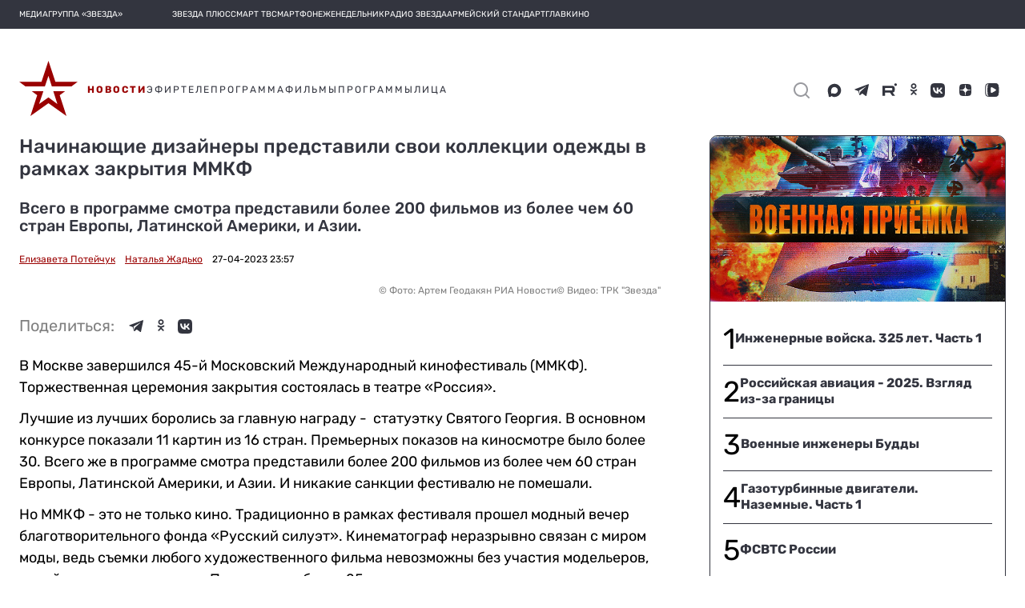

--- FILE ---
content_type: text/html; charset=utf-8
request_url: https://tvzvezda.ru/news/20234272357-30c7o.html
body_size: 38707
content:
<!DOCTYPE html><html lang="ru" prefix="og: http://ogp.me/ns#" data-beasties-container><head>
  <meta charset="utf-8">
  <meta name="viewport" content="width=device-width, initial-scale=1, maximum-scale=1.0, user-scalable=0">
  <meta name="referrer" content="no-referrer-when-downgrade">
  <meta name="zen-verification" content="S4ZZ0AZltsE3K1OxiysVIaOcKdQLhAcA6dtyG9L5jN9GpugE7RjIFdXiMX1Nb58i">

  <title>Начинающие дизайнеры представили свои коллекции одежды в рамках закрытия ММКФ </title>
  <base href="/static-v2/">

  <link rel="icon" type="image/x-icon" href="favicon.ico">
  <link rel="preconnect" href="https://fonts.googleapis.com">
  <link rel="preconnect" href="https://fonts.gstatic.com" crossorigin>
  <style>@font-face{font-family:'Roboto';font-style:normal;font-weight:300;font-stretch:100%;font-display:swap;src:url(https://fonts.gstatic.com/s/roboto/v50/KFO7CnqEu92Fr1ME7kSn66aGLdTylUAMa3GUBGEe.woff2) format('woff2');unicode-range:U+0460-052F, U+1C80-1C8A, U+20B4, U+2DE0-2DFF, U+A640-A69F, U+FE2E-FE2F;}@font-face{font-family:'Roboto';font-style:normal;font-weight:300;font-stretch:100%;font-display:swap;src:url(https://fonts.gstatic.com/s/roboto/v50/KFO7CnqEu92Fr1ME7kSn66aGLdTylUAMa3iUBGEe.woff2) format('woff2');unicode-range:U+0301, U+0400-045F, U+0490-0491, U+04B0-04B1, U+2116;}@font-face{font-family:'Roboto';font-style:normal;font-weight:300;font-stretch:100%;font-display:swap;src:url(https://fonts.gstatic.com/s/roboto/v50/KFO7CnqEu92Fr1ME7kSn66aGLdTylUAMa3CUBGEe.woff2) format('woff2');unicode-range:U+1F00-1FFF;}@font-face{font-family:'Roboto';font-style:normal;font-weight:300;font-stretch:100%;font-display:swap;src:url(https://fonts.gstatic.com/s/roboto/v50/KFO7CnqEu92Fr1ME7kSn66aGLdTylUAMa3-UBGEe.woff2) format('woff2');unicode-range:U+0370-0377, U+037A-037F, U+0384-038A, U+038C, U+038E-03A1, U+03A3-03FF;}@font-face{font-family:'Roboto';font-style:normal;font-weight:300;font-stretch:100%;font-display:swap;src:url(https://fonts.gstatic.com/s/roboto/v50/KFO7CnqEu92Fr1ME7kSn66aGLdTylUAMawCUBGEe.woff2) format('woff2');unicode-range:U+0302-0303, U+0305, U+0307-0308, U+0310, U+0312, U+0315, U+031A, U+0326-0327, U+032C, U+032F-0330, U+0332-0333, U+0338, U+033A, U+0346, U+034D, U+0391-03A1, U+03A3-03A9, U+03B1-03C9, U+03D1, U+03D5-03D6, U+03F0-03F1, U+03F4-03F5, U+2016-2017, U+2034-2038, U+203C, U+2040, U+2043, U+2047, U+2050, U+2057, U+205F, U+2070-2071, U+2074-208E, U+2090-209C, U+20D0-20DC, U+20E1, U+20E5-20EF, U+2100-2112, U+2114-2115, U+2117-2121, U+2123-214F, U+2190, U+2192, U+2194-21AE, U+21B0-21E5, U+21F1-21F2, U+21F4-2211, U+2213-2214, U+2216-22FF, U+2308-230B, U+2310, U+2319, U+231C-2321, U+2336-237A, U+237C, U+2395, U+239B-23B7, U+23D0, U+23DC-23E1, U+2474-2475, U+25AF, U+25B3, U+25B7, U+25BD, U+25C1, U+25CA, U+25CC, U+25FB, U+266D-266F, U+27C0-27FF, U+2900-2AFF, U+2B0E-2B11, U+2B30-2B4C, U+2BFE, U+3030, U+FF5B, U+FF5D, U+1D400-1D7FF, U+1EE00-1EEFF;}@font-face{font-family:'Roboto';font-style:normal;font-weight:300;font-stretch:100%;font-display:swap;src:url(https://fonts.gstatic.com/s/roboto/v50/KFO7CnqEu92Fr1ME7kSn66aGLdTylUAMaxKUBGEe.woff2) format('woff2');unicode-range:U+0001-000C, U+000E-001F, U+007F-009F, U+20DD-20E0, U+20E2-20E4, U+2150-218F, U+2190, U+2192, U+2194-2199, U+21AF, U+21E6-21F0, U+21F3, U+2218-2219, U+2299, U+22C4-22C6, U+2300-243F, U+2440-244A, U+2460-24FF, U+25A0-27BF, U+2800-28FF, U+2921-2922, U+2981, U+29BF, U+29EB, U+2B00-2BFF, U+4DC0-4DFF, U+FFF9-FFFB, U+10140-1018E, U+10190-1019C, U+101A0, U+101D0-101FD, U+102E0-102FB, U+10E60-10E7E, U+1D2C0-1D2D3, U+1D2E0-1D37F, U+1F000-1F0FF, U+1F100-1F1AD, U+1F1E6-1F1FF, U+1F30D-1F30F, U+1F315, U+1F31C, U+1F31E, U+1F320-1F32C, U+1F336, U+1F378, U+1F37D, U+1F382, U+1F393-1F39F, U+1F3A7-1F3A8, U+1F3AC-1F3AF, U+1F3C2, U+1F3C4-1F3C6, U+1F3CA-1F3CE, U+1F3D4-1F3E0, U+1F3ED, U+1F3F1-1F3F3, U+1F3F5-1F3F7, U+1F408, U+1F415, U+1F41F, U+1F426, U+1F43F, U+1F441-1F442, U+1F444, U+1F446-1F449, U+1F44C-1F44E, U+1F453, U+1F46A, U+1F47D, U+1F4A3, U+1F4B0, U+1F4B3, U+1F4B9, U+1F4BB, U+1F4BF, U+1F4C8-1F4CB, U+1F4D6, U+1F4DA, U+1F4DF, U+1F4E3-1F4E6, U+1F4EA-1F4ED, U+1F4F7, U+1F4F9-1F4FB, U+1F4FD-1F4FE, U+1F503, U+1F507-1F50B, U+1F50D, U+1F512-1F513, U+1F53E-1F54A, U+1F54F-1F5FA, U+1F610, U+1F650-1F67F, U+1F687, U+1F68D, U+1F691, U+1F694, U+1F698, U+1F6AD, U+1F6B2, U+1F6B9-1F6BA, U+1F6BC, U+1F6C6-1F6CF, U+1F6D3-1F6D7, U+1F6E0-1F6EA, U+1F6F0-1F6F3, U+1F6F7-1F6FC, U+1F700-1F7FF, U+1F800-1F80B, U+1F810-1F847, U+1F850-1F859, U+1F860-1F887, U+1F890-1F8AD, U+1F8B0-1F8BB, U+1F8C0-1F8C1, U+1F900-1F90B, U+1F93B, U+1F946, U+1F984, U+1F996, U+1F9E9, U+1FA00-1FA6F, U+1FA70-1FA7C, U+1FA80-1FA89, U+1FA8F-1FAC6, U+1FACE-1FADC, U+1FADF-1FAE9, U+1FAF0-1FAF8, U+1FB00-1FBFF;}@font-face{font-family:'Roboto';font-style:normal;font-weight:300;font-stretch:100%;font-display:swap;src:url(https://fonts.gstatic.com/s/roboto/v50/KFO7CnqEu92Fr1ME7kSn66aGLdTylUAMa3OUBGEe.woff2) format('woff2');unicode-range:U+0102-0103, U+0110-0111, U+0128-0129, U+0168-0169, U+01A0-01A1, U+01AF-01B0, U+0300-0301, U+0303-0304, U+0308-0309, U+0323, U+0329, U+1EA0-1EF9, U+20AB;}@font-face{font-family:'Roboto';font-style:normal;font-weight:300;font-stretch:100%;font-display:swap;src:url(https://fonts.gstatic.com/s/roboto/v50/KFO7CnqEu92Fr1ME7kSn66aGLdTylUAMa3KUBGEe.woff2) format('woff2');unicode-range:U+0100-02BA, U+02BD-02C5, U+02C7-02CC, U+02CE-02D7, U+02DD-02FF, U+0304, U+0308, U+0329, U+1D00-1DBF, U+1E00-1E9F, U+1EF2-1EFF, U+2020, U+20A0-20AB, U+20AD-20C0, U+2113, U+2C60-2C7F, U+A720-A7FF;}@font-face{font-family:'Roboto';font-style:normal;font-weight:300;font-stretch:100%;font-display:swap;src:url(https://fonts.gstatic.com/s/roboto/v50/KFO7CnqEu92Fr1ME7kSn66aGLdTylUAMa3yUBA.woff2) format('woff2');unicode-range:U+0000-00FF, U+0131, U+0152-0153, U+02BB-02BC, U+02C6, U+02DA, U+02DC, U+0304, U+0308, U+0329, U+2000-206F, U+20AC, U+2122, U+2191, U+2193, U+2212, U+2215, U+FEFF, U+FFFD;}@font-face{font-family:'Roboto';font-style:normal;font-weight:400;font-stretch:100%;font-display:swap;src:url(https://fonts.gstatic.com/s/roboto/v50/KFO7CnqEu92Fr1ME7kSn66aGLdTylUAMa3GUBGEe.woff2) format('woff2');unicode-range:U+0460-052F, U+1C80-1C8A, U+20B4, U+2DE0-2DFF, U+A640-A69F, U+FE2E-FE2F;}@font-face{font-family:'Roboto';font-style:normal;font-weight:400;font-stretch:100%;font-display:swap;src:url(https://fonts.gstatic.com/s/roboto/v50/KFO7CnqEu92Fr1ME7kSn66aGLdTylUAMa3iUBGEe.woff2) format('woff2');unicode-range:U+0301, U+0400-045F, U+0490-0491, U+04B0-04B1, U+2116;}@font-face{font-family:'Roboto';font-style:normal;font-weight:400;font-stretch:100%;font-display:swap;src:url(https://fonts.gstatic.com/s/roboto/v50/KFO7CnqEu92Fr1ME7kSn66aGLdTylUAMa3CUBGEe.woff2) format('woff2');unicode-range:U+1F00-1FFF;}@font-face{font-family:'Roboto';font-style:normal;font-weight:400;font-stretch:100%;font-display:swap;src:url(https://fonts.gstatic.com/s/roboto/v50/KFO7CnqEu92Fr1ME7kSn66aGLdTylUAMa3-UBGEe.woff2) format('woff2');unicode-range:U+0370-0377, U+037A-037F, U+0384-038A, U+038C, U+038E-03A1, U+03A3-03FF;}@font-face{font-family:'Roboto';font-style:normal;font-weight:400;font-stretch:100%;font-display:swap;src:url(https://fonts.gstatic.com/s/roboto/v50/KFO7CnqEu92Fr1ME7kSn66aGLdTylUAMawCUBGEe.woff2) format('woff2');unicode-range:U+0302-0303, U+0305, U+0307-0308, U+0310, U+0312, U+0315, U+031A, U+0326-0327, U+032C, U+032F-0330, U+0332-0333, U+0338, U+033A, U+0346, U+034D, U+0391-03A1, U+03A3-03A9, U+03B1-03C9, U+03D1, U+03D5-03D6, U+03F0-03F1, U+03F4-03F5, U+2016-2017, U+2034-2038, U+203C, U+2040, U+2043, U+2047, U+2050, U+2057, U+205F, U+2070-2071, U+2074-208E, U+2090-209C, U+20D0-20DC, U+20E1, U+20E5-20EF, U+2100-2112, U+2114-2115, U+2117-2121, U+2123-214F, U+2190, U+2192, U+2194-21AE, U+21B0-21E5, U+21F1-21F2, U+21F4-2211, U+2213-2214, U+2216-22FF, U+2308-230B, U+2310, U+2319, U+231C-2321, U+2336-237A, U+237C, U+2395, U+239B-23B7, U+23D0, U+23DC-23E1, U+2474-2475, U+25AF, U+25B3, U+25B7, U+25BD, U+25C1, U+25CA, U+25CC, U+25FB, U+266D-266F, U+27C0-27FF, U+2900-2AFF, U+2B0E-2B11, U+2B30-2B4C, U+2BFE, U+3030, U+FF5B, U+FF5D, U+1D400-1D7FF, U+1EE00-1EEFF;}@font-face{font-family:'Roboto';font-style:normal;font-weight:400;font-stretch:100%;font-display:swap;src:url(https://fonts.gstatic.com/s/roboto/v50/KFO7CnqEu92Fr1ME7kSn66aGLdTylUAMaxKUBGEe.woff2) format('woff2');unicode-range:U+0001-000C, U+000E-001F, U+007F-009F, U+20DD-20E0, U+20E2-20E4, U+2150-218F, U+2190, U+2192, U+2194-2199, U+21AF, U+21E6-21F0, U+21F3, U+2218-2219, U+2299, U+22C4-22C6, U+2300-243F, U+2440-244A, U+2460-24FF, U+25A0-27BF, U+2800-28FF, U+2921-2922, U+2981, U+29BF, U+29EB, U+2B00-2BFF, U+4DC0-4DFF, U+FFF9-FFFB, U+10140-1018E, U+10190-1019C, U+101A0, U+101D0-101FD, U+102E0-102FB, U+10E60-10E7E, U+1D2C0-1D2D3, U+1D2E0-1D37F, U+1F000-1F0FF, U+1F100-1F1AD, U+1F1E6-1F1FF, U+1F30D-1F30F, U+1F315, U+1F31C, U+1F31E, U+1F320-1F32C, U+1F336, U+1F378, U+1F37D, U+1F382, U+1F393-1F39F, U+1F3A7-1F3A8, U+1F3AC-1F3AF, U+1F3C2, U+1F3C4-1F3C6, U+1F3CA-1F3CE, U+1F3D4-1F3E0, U+1F3ED, U+1F3F1-1F3F3, U+1F3F5-1F3F7, U+1F408, U+1F415, U+1F41F, U+1F426, U+1F43F, U+1F441-1F442, U+1F444, U+1F446-1F449, U+1F44C-1F44E, U+1F453, U+1F46A, U+1F47D, U+1F4A3, U+1F4B0, U+1F4B3, U+1F4B9, U+1F4BB, U+1F4BF, U+1F4C8-1F4CB, U+1F4D6, U+1F4DA, U+1F4DF, U+1F4E3-1F4E6, U+1F4EA-1F4ED, U+1F4F7, U+1F4F9-1F4FB, U+1F4FD-1F4FE, U+1F503, U+1F507-1F50B, U+1F50D, U+1F512-1F513, U+1F53E-1F54A, U+1F54F-1F5FA, U+1F610, U+1F650-1F67F, U+1F687, U+1F68D, U+1F691, U+1F694, U+1F698, U+1F6AD, U+1F6B2, U+1F6B9-1F6BA, U+1F6BC, U+1F6C6-1F6CF, U+1F6D3-1F6D7, U+1F6E0-1F6EA, U+1F6F0-1F6F3, U+1F6F7-1F6FC, U+1F700-1F7FF, U+1F800-1F80B, U+1F810-1F847, U+1F850-1F859, U+1F860-1F887, U+1F890-1F8AD, U+1F8B0-1F8BB, U+1F8C0-1F8C1, U+1F900-1F90B, U+1F93B, U+1F946, U+1F984, U+1F996, U+1F9E9, U+1FA00-1FA6F, U+1FA70-1FA7C, U+1FA80-1FA89, U+1FA8F-1FAC6, U+1FACE-1FADC, U+1FADF-1FAE9, U+1FAF0-1FAF8, U+1FB00-1FBFF;}@font-face{font-family:'Roboto';font-style:normal;font-weight:400;font-stretch:100%;font-display:swap;src:url(https://fonts.gstatic.com/s/roboto/v50/KFO7CnqEu92Fr1ME7kSn66aGLdTylUAMa3OUBGEe.woff2) format('woff2');unicode-range:U+0102-0103, U+0110-0111, U+0128-0129, U+0168-0169, U+01A0-01A1, U+01AF-01B0, U+0300-0301, U+0303-0304, U+0308-0309, U+0323, U+0329, U+1EA0-1EF9, U+20AB;}@font-face{font-family:'Roboto';font-style:normal;font-weight:400;font-stretch:100%;font-display:swap;src:url(https://fonts.gstatic.com/s/roboto/v50/KFO7CnqEu92Fr1ME7kSn66aGLdTylUAMa3KUBGEe.woff2) format('woff2');unicode-range:U+0100-02BA, U+02BD-02C5, U+02C7-02CC, U+02CE-02D7, U+02DD-02FF, U+0304, U+0308, U+0329, U+1D00-1DBF, U+1E00-1E9F, U+1EF2-1EFF, U+2020, U+20A0-20AB, U+20AD-20C0, U+2113, U+2C60-2C7F, U+A720-A7FF;}@font-face{font-family:'Roboto';font-style:normal;font-weight:400;font-stretch:100%;font-display:swap;src:url(https://fonts.gstatic.com/s/roboto/v50/KFO7CnqEu92Fr1ME7kSn66aGLdTylUAMa3yUBA.woff2) format('woff2');unicode-range:U+0000-00FF, U+0131, U+0152-0153, U+02BB-02BC, U+02C6, U+02DA, U+02DC, U+0304, U+0308, U+0329, U+2000-206F, U+20AC, U+2122, U+2191, U+2193, U+2212, U+2215, U+FEFF, U+FFFD;}@font-face{font-family:'Roboto';font-style:normal;font-weight:500;font-stretch:100%;font-display:swap;src:url(https://fonts.gstatic.com/s/roboto/v50/KFO7CnqEu92Fr1ME7kSn66aGLdTylUAMa3GUBGEe.woff2) format('woff2');unicode-range:U+0460-052F, U+1C80-1C8A, U+20B4, U+2DE0-2DFF, U+A640-A69F, U+FE2E-FE2F;}@font-face{font-family:'Roboto';font-style:normal;font-weight:500;font-stretch:100%;font-display:swap;src:url(https://fonts.gstatic.com/s/roboto/v50/KFO7CnqEu92Fr1ME7kSn66aGLdTylUAMa3iUBGEe.woff2) format('woff2');unicode-range:U+0301, U+0400-045F, U+0490-0491, U+04B0-04B1, U+2116;}@font-face{font-family:'Roboto';font-style:normal;font-weight:500;font-stretch:100%;font-display:swap;src:url(https://fonts.gstatic.com/s/roboto/v50/KFO7CnqEu92Fr1ME7kSn66aGLdTylUAMa3CUBGEe.woff2) format('woff2');unicode-range:U+1F00-1FFF;}@font-face{font-family:'Roboto';font-style:normal;font-weight:500;font-stretch:100%;font-display:swap;src:url(https://fonts.gstatic.com/s/roboto/v50/KFO7CnqEu92Fr1ME7kSn66aGLdTylUAMa3-UBGEe.woff2) format('woff2');unicode-range:U+0370-0377, U+037A-037F, U+0384-038A, U+038C, U+038E-03A1, U+03A3-03FF;}@font-face{font-family:'Roboto';font-style:normal;font-weight:500;font-stretch:100%;font-display:swap;src:url(https://fonts.gstatic.com/s/roboto/v50/KFO7CnqEu92Fr1ME7kSn66aGLdTylUAMawCUBGEe.woff2) format('woff2');unicode-range:U+0302-0303, U+0305, U+0307-0308, U+0310, U+0312, U+0315, U+031A, U+0326-0327, U+032C, U+032F-0330, U+0332-0333, U+0338, U+033A, U+0346, U+034D, U+0391-03A1, U+03A3-03A9, U+03B1-03C9, U+03D1, U+03D5-03D6, U+03F0-03F1, U+03F4-03F5, U+2016-2017, U+2034-2038, U+203C, U+2040, U+2043, U+2047, U+2050, U+2057, U+205F, U+2070-2071, U+2074-208E, U+2090-209C, U+20D0-20DC, U+20E1, U+20E5-20EF, U+2100-2112, U+2114-2115, U+2117-2121, U+2123-214F, U+2190, U+2192, U+2194-21AE, U+21B0-21E5, U+21F1-21F2, U+21F4-2211, U+2213-2214, U+2216-22FF, U+2308-230B, U+2310, U+2319, U+231C-2321, U+2336-237A, U+237C, U+2395, U+239B-23B7, U+23D0, U+23DC-23E1, U+2474-2475, U+25AF, U+25B3, U+25B7, U+25BD, U+25C1, U+25CA, U+25CC, U+25FB, U+266D-266F, U+27C0-27FF, U+2900-2AFF, U+2B0E-2B11, U+2B30-2B4C, U+2BFE, U+3030, U+FF5B, U+FF5D, U+1D400-1D7FF, U+1EE00-1EEFF;}@font-face{font-family:'Roboto';font-style:normal;font-weight:500;font-stretch:100%;font-display:swap;src:url(https://fonts.gstatic.com/s/roboto/v50/KFO7CnqEu92Fr1ME7kSn66aGLdTylUAMaxKUBGEe.woff2) format('woff2');unicode-range:U+0001-000C, U+000E-001F, U+007F-009F, U+20DD-20E0, U+20E2-20E4, U+2150-218F, U+2190, U+2192, U+2194-2199, U+21AF, U+21E6-21F0, U+21F3, U+2218-2219, U+2299, U+22C4-22C6, U+2300-243F, U+2440-244A, U+2460-24FF, U+25A0-27BF, U+2800-28FF, U+2921-2922, U+2981, U+29BF, U+29EB, U+2B00-2BFF, U+4DC0-4DFF, U+FFF9-FFFB, U+10140-1018E, U+10190-1019C, U+101A0, U+101D0-101FD, U+102E0-102FB, U+10E60-10E7E, U+1D2C0-1D2D3, U+1D2E0-1D37F, U+1F000-1F0FF, U+1F100-1F1AD, U+1F1E6-1F1FF, U+1F30D-1F30F, U+1F315, U+1F31C, U+1F31E, U+1F320-1F32C, U+1F336, U+1F378, U+1F37D, U+1F382, U+1F393-1F39F, U+1F3A7-1F3A8, U+1F3AC-1F3AF, U+1F3C2, U+1F3C4-1F3C6, U+1F3CA-1F3CE, U+1F3D4-1F3E0, U+1F3ED, U+1F3F1-1F3F3, U+1F3F5-1F3F7, U+1F408, U+1F415, U+1F41F, U+1F426, U+1F43F, U+1F441-1F442, U+1F444, U+1F446-1F449, U+1F44C-1F44E, U+1F453, U+1F46A, U+1F47D, U+1F4A3, U+1F4B0, U+1F4B3, U+1F4B9, U+1F4BB, U+1F4BF, U+1F4C8-1F4CB, U+1F4D6, U+1F4DA, U+1F4DF, U+1F4E3-1F4E6, U+1F4EA-1F4ED, U+1F4F7, U+1F4F9-1F4FB, U+1F4FD-1F4FE, U+1F503, U+1F507-1F50B, U+1F50D, U+1F512-1F513, U+1F53E-1F54A, U+1F54F-1F5FA, U+1F610, U+1F650-1F67F, U+1F687, U+1F68D, U+1F691, U+1F694, U+1F698, U+1F6AD, U+1F6B2, U+1F6B9-1F6BA, U+1F6BC, U+1F6C6-1F6CF, U+1F6D3-1F6D7, U+1F6E0-1F6EA, U+1F6F0-1F6F3, U+1F6F7-1F6FC, U+1F700-1F7FF, U+1F800-1F80B, U+1F810-1F847, U+1F850-1F859, U+1F860-1F887, U+1F890-1F8AD, U+1F8B0-1F8BB, U+1F8C0-1F8C1, U+1F900-1F90B, U+1F93B, U+1F946, U+1F984, U+1F996, U+1F9E9, U+1FA00-1FA6F, U+1FA70-1FA7C, U+1FA80-1FA89, U+1FA8F-1FAC6, U+1FACE-1FADC, U+1FADF-1FAE9, U+1FAF0-1FAF8, U+1FB00-1FBFF;}@font-face{font-family:'Roboto';font-style:normal;font-weight:500;font-stretch:100%;font-display:swap;src:url(https://fonts.gstatic.com/s/roboto/v50/KFO7CnqEu92Fr1ME7kSn66aGLdTylUAMa3OUBGEe.woff2) format('woff2');unicode-range:U+0102-0103, U+0110-0111, U+0128-0129, U+0168-0169, U+01A0-01A1, U+01AF-01B0, U+0300-0301, U+0303-0304, U+0308-0309, U+0323, U+0329, U+1EA0-1EF9, U+20AB;}@font-face{font-family:'Roboto';font-style:normal;font-weight:500;font-stretch:100%;font-display:swap;src:url(https://fonts.gstatic.com/s/roboto/v50/KFO7CnqEu92Fr1ME7kSn66aGLdTylUAMa3KUBGEe.woff2) format('woff2');unicode-range:U+0100-02BA, U+02BD-02C5, U+02C7-02CC, U+02CE-02D7, U+02DD-02FF, U+0304, U+0308, U+0329, U+1D00-1DBF, U+1E00-1E9F, U+1EF2-1EFF, U+2020, U+20A0-20AB, U+20AD-20C0, U+2113, U+2C60-2C7F, U+A720-A7FF;}@font-face{font-family:'Roboto';font-style:normal;font-weight:500;font-stretch:100%;font-display:swap;src:url(https://fonts.gstatic.com/s/roboto/v50/KFO7CnqEu92Fr1ME7kSn66aGLdTylUAMa3yUBA.woff2) format('woff2');unicode-range:U+0000-00FF, U+0131, U+0152-0153, U+02BB-02BC, U+02C6, U+02DA, U+02DC, U+0304, U+0308, U+0329, U+2000-206F, U+20AC, U+2122, U+2191, U+2193, U+2212, U+2215, U+FEFF, U+FFFD;}</style>
  <style>@font-face{font-family:'Material Icons';font-style:normal;font-weight:400;src:url(https://fonts.gstatic.com/s/materialicons/v145/flUhRq6tzZclQEJ-Vdg-IuiaDsNc.woff2) format('woff2');}.material-icons{font-family:'Material Icons';font-weight:normal;font-style:normal;font-size:24px;line-height:1;letter-spacing:normal;text-transform:none;display:inline-block;white-space:nowrap;word-wrap:normal;direction:ltr;-webkit-font-feature-settings:'liga';-webkit-font-smoothing:antialiased;}</style>
  <style>@font-face{font-family:'Rubik';font-style:normal;font-weight:400;font-display:swap;src:url(https://fonts.gstatic.com/s/rubik/v31/iJWKBXyIfDnIV7nErXyi0A.woff2) format('woff2');unicode-range:U+0600-06FF, U+0750-077F, U+0870-088E, U+0890-0891, U+0897-08E1, U+08E3-08FF, U+200C-200E, U+2010-2011, U+204F, U+2E41, U+FB50-FDFF, U+FE70-FE74, U+FE76-FEFC, U+102E0-102FB, U+10E60-10E7E, U+10EC2-10EC4, U+10EFC-10EFF, U+1EE00-1EE03, U+1EE05-1EE1F, U+1EE21-1EE22, U+1EE24, U+1EE27, U+1EE29-1EE32, U+1EE34-1EE37, U+1EE39, U+1EE3B, U+1EE42, U+1EE47, U+1EE49, U+1EE4B, U+1EE4D-1EE4F, U+1EE51-1EE52, U+1EE54, U+1EE57, U+1EE59, U+1EE5B, U+1EE5D, U+1EE5F, U+1EE61-1EE62, U+1EE64, U+1EE67-1EE6A, U+1EE6C-1EE72, U+1EE74-1EE77, U+1EE79-1EE7C, U+1EE7E, U+1EE80-1EE89, U+1EE8B-1EE9B, U+1EEA1-1EEA3, U+1EEA5-1EEA9, U+1EEAB-1EEBB, U+1EEF0-1EEF1;}@font-face{font-family:'Rubik';font-style:normal;font-weight:400;font-display:swap;src:url(https://fonts.gstatic.com/s/rubik/v31/iJWKBXyIfDnIV7nMrXyi0A.woff2) format('woff2');unicode-range:U+0460-052F, U+1C80-1C8A, U+20B4, U+2DE0-2DFF, U+A640-A69F, U+FE2E-FE2F;}@font-face{font-family:'Rubik';font-style:normal;font-weight:400;font-display:swap;src:url(https://fonts.gstatic.com/s/rubik/v31/iJWKBXyIfDnIV7nFrXyi0A.woff2) format('woff2');unicode-range:U+0301, U+0400-045F, U+0490-0491, U+04B0-04B1, U+2116;}@font-face{font-family:'Rubik';font-style:normal;font-weight:400;font-display:swap;src:url(https://fonts.gstatic.com/s/rubik/v31/iJWKBXyIfDnIV7nDrXyi0A.woff2) format('woff2');unicode-range:U+0307-0308, U+0590-05FF, U+200C-2010, U+20AA, U+25CC, U+FB1D-FB4F;}@font-face{font-family:'Rubik';font-style:normal;font-weight:400;font-display:swap;src:url(https://fonts.gstatic.com/s/rubik/v31/iJWKBXyIfDnIV7nPrXyi0A.woff2) format('woff2');unicode-range:U+0100-02BA, U+02BD-02C5, U+02C7-02CC, U+02CE-02D7, U+02DD-02FF, U+0304, U+0308, U+0329, U+1D00-1DBF, U+1E00-1E9F, U+1EF2-1EFF, U+2020, U+20A0-20AB, U+20AD-20C0, U+2113, U+2C60-2C7F, U+A720-A7FF;}@font-face{font-family:'Rubik';font-style:normal;font-weight:400;font-display:swap;src:url(https://fonts.gstatic.com/s/rubik/v31/iJWKBXyIfDnIV7nBrXw.woff2) format('woff2');unicode-range:U+0000-00FF, U+0131, U+0152-0153, U+02BB-02BC, U+02C6, U+02DA, U+02DC, U+0304, U+0308, U+0329, U+2000-206F, U+20AC, U+2122, U+2191, U+2193, U+2212, U+2215, U+FEFF, U+FFFD;}@font-face{font-family:'Rubik';font-style:normal;font-weight:500;font-display:swap;src:url(https://fonts.gstatic.com/s/rubik/v31/iJWKBXyIfDnIV7nErXyi0A.woff2) format('woff2');unicode-range:U+0600-06FF, U+0750-077F, U+0870-088E, U+0890-0891, U+0897-08E1, U+08E3-08FF, U+200C-200E, U+2010-2011, U+204F, U+2E41, U+FB50-FDFF, U+FE70-FE74, U+FE76-FEFC, U+102E0-102FB, U+10E60-10E7E, U+10EC2-10EC4, U+10EFC-10EFF, U+1EE00-1EE03, U+1EE05-1EE1F, U+1EE21-1EE22, U+1EE24, U+1EE27, U+1EE29-1EE32, U+1EE34-1EE37, U+1EE39, U+1EE3B, U+1EE42, U+1EE47, U+1EE49, U+1EE4B, U+1EE4D-1EE4F, U+1EE51-1EE52, U+1EE54, U+1EE57, U+1EE59, U+1EE5B, U+1EE5D, U+1EE5F, U+1EE61-1EE62, U+1EE64, U+1EE67-1EE6A, U+1EE6C-1EE72, U+1EE74-1EE77, U+1EE79-1EE7C, U+1EE7E, U+1EE80-1EE89, U+1EE8B-1EE9B, U+1EEA1-1EEA3, U+1EEA5-1EEA9, U+1EEAB-1EEBB, U+1EEF0-1EEF1;}@font-face{font-family:'Rubik';font-style:normal;font-weight:500;font-display:swap;src:url(https://fonts.gstatic.com/s/rubik/v31/iJWKBXyIfDnIV7nMrXyi0A.woff2) format('woff2');unicode-range:U+0460-052F, U+1C80-1C8A, U+20B4, U+2DE0-2DFF, U+A640-A69F, U+FE2E-FE2F;}@font-face{font-family:'Rubik';font-style:normal;font-weight:500;font-display:swap;src:url(https://fonts.gstatic.com/s/rubik/v31/iJWKBXyIfDnIV7nFrXyi0A.woff2) format('woff2');unicode-range:U+0301, U+0400-045F, U+0490-0491, U+04B0-04B1, U+2116;}@font-face{font-family:'Rubik';font-style:normal;font-weight:500;font-display:swap;src:url(https://fonts.gstatic.com/s/rubik/v31/iJWKBXyIfDnIV7nDrXyi0A.woff2) format('woff2');unicode-range:U+0307-0308, U+0590-05FF, U+200C-2010, U+20AA, U+25CC, U+FB1D-FB4F;}@font-face{font-family:'Rubik';font-style:normal;font-weight:500;font-display:swap;src:url(https://fonts.gstatic.com/s/rubik/v31/iJWKBXyIfDnIV7nPrXyi0A.woff2) format('woff2');unicode-range:U+0100-02BA, U+02BD-02C5, U+02C7-02CC, U+02CE-02D7, U+02DD-02FF, U+0304, U+0308, U+0329, U+1D00-1DBF, U+1E00-1E9F, U+1EF2-1EFF, U+2020, U+20A0-20AB, U+20AD-20C0, U+2113, U+2C60-2C7F, U+A720-A7FF;}@font-face{font-family:'Rubik';font-style:normal;font-weight:500;font-display:swap;src:url(https://fonts.gstatic.com/s/rubik/v31/iJWKBXyIfDnIV7nBrXw.woff2) format('woff2');unicode-range:U+0000-00FF, U+0131, U+0152-0153, U+02BB-02BC, U+02C6, U+02DA, U+02DC, U+0304, U+0308, U+0329, U+2000-206F, U+20AC, U+2122, U+2191, U+2193, U+2212, U+2215, U+FEFF, U+FFFD;}@font-face{font-family:'Rubik';font-style:normal;font-weight:700;font-display:swap;src:url(https://fonts.gstatic.com/s/rubik/v31/iJWKBXyIfDnIV7nErXyi0A.woff2) format('woff2');unicode-range:U+0600-06FF, U+0750-077F, U+0870-088E, U+0890-0891, U+0897-08E1, U+08E3-08FF, U+200C-200E, U+2010-2011, U+204F, U+2E41, U+FB50-FDFF, U+FE70-FE74, U+FE76-FEFC, U+102E0-102FB, U+10E60-10E7E, U+10EC2-10EC4, U+10EFC-10EFF, U+1EE00-1EE03, U+1EE05-1EE1F, U+1EE21-1EE22, U+1EE24, U+1EE27, U+1EE29-1EE32, U+1EE34-1EE37, U+1EE39, U+1EE3B, U+1EE42, U+1EE47, U+1EE49, U+1EE4B, U+1EE4D-1EE4F, U+1EE51-1EE52, U+1EE54, U+1EE57, U+1EE59, U+1EE5B, U+1EE5D, U+1EE5F, U+1EE61-1EE62, U+1EE64, U+1EE67-1EE6A, U+1EE6C-1EE72, U+1EE74-1EE77, U+1EE79-1EE7C, U+1EE7E, U+1EE80-1EE89, U+1EE8B-1EE9B, U+1EEA1-1EEA3, U+1EEA5-1EEA9, U+1EEAB-1EEBB, U+1EEF0-1EEF1;}@font-face{font-family:'Rubik';font-style:normal;font-weight:700;font-display:swap;src:url(https://fonts.gstatic.com/s/rubik/v31/iJWKBXyIfDnIV7nMrXyi0A.woff2) format('woff2');unicode-range:U+0460-052F, U+1C80-1C8A, U+20B4, U+2DE0-2DFF, U+A640-A69F, U+FE2E-FE2F;}@font-face{font-family:'Rubik';font-style:normal;font-weight:700;font-display:swap;src:url(https://fonts.gstatic.com/s/rubik/v31/iJWKBXyIfDnIV7nFrXyi0A.woff2) format('woff2');unicode-range:U+0301, U+0400-045F, U+0490-0491, U+04B0-04B1, U+2116;}@font-face{font-family:'Rubik';font-style:normal;font-weight:700;font-display:swap;src:url(https://fonts.gstatic.com/s/rubik/v31/iJWKBXyIfDnIV7nDrXyi0A.woff2) format('woff2');unicode-range:U+0307-0308, U+0590-05FF, U+200C-2010, U+20AA, U+25CC, U+FB1D-FB4F;}@font-face{font-family:'Rubik';font-style:normal;font-weight:700;font-display:swap;src:url(https://fonts.gstatic.com/s/rubik/v31/iJWKBXyIfDnIV7nPrXyi0A.woff2) format('woff2');unicode-range:U+0100-02BA, U+02BD-02C5, U+02C7-02CC, U+02CE-02D7, U+02DD-02FF, U+0304, U+0308, U+0329, U+1D00-1DBF, U+1E00-1E9F, U+1EF2-1EFF, U+2020, U+20A0-20AB, U+20AD-20C0, U+2113, U+2C60-2C7F, U+A720-A7FF;}@font-face{font-family:'Rubik';font-style:normal;font-weight:700;font-display:swap;src:url(https://fonts.gstatic.com/s/rubik/v31/iJWKBXyIfDnIV7nBrXw.woff2) format('woff2');unicode-range:U+0000-00FF, U+0131, U+0152-0153, U+02BB-02BC, U+02C6, U+02DA, U+02DC, U+0304, U+0308, U+0329, U+2000-206F, U+20AC, U+2122, U+2191, U+2193, U+2212, U+2215, U+FEFF, U+FFFD;}</style>

  <script>!function(n,e){let t=[1920,1366,768,320].find(n=>e>n)||320;n.className="w"+t}(document.documentElement,window.innerWidth);</script>

  <style>.mobile,.w320 .desktop{display:none!important}.w320 .mobile{display:block!important}</style>

  <script>window.yaContextCb = window.yaContextCb || []</script>
  <script src="https://yandex.ru/ads/system/context.js" async></script>
<style>html{--mat-sys-on-surface: initial}:root{--color-blue: #0043EE;--color-red: #9A0000;--color-gray: #D8D8D8;--transition: .3s ease-in-out .1s}.c-red{color:var(--color-red)!important}html,body{display:block;width:100%;height:100%}*{margin:0;padding:0}html{font-size:12px;line-height:1.25}body{font-size:inherit;font-family:Rubik,sans-serif}iframe{border:none;outline:none}h2,.h3{font-weight:500;color:#33353f;margin:0}a,a:visited{text-decoration:none;color:#33353f;cursor:pointer}[hidden]{display:none!important}.m-auto{margin:auto}.mr-1{margin-right:1rem}.mb-1{margin-bottom:1rem}.mt-1_5{margin-top:1.5rem}.mt-2{margin-top:2rem}.mb-2{margin-bottom:2rem}.d-iblock{display:inline-block}.underline{text-decoration:underline}.link-red,.link-red:visited{color:var(--color-red);font-weight:700;text-decoration:none}input{border-radius:0}.w-100{width:100%}.c-pointer{cursor:pointer!important}.b-rounded{border-radius:10px}.content{margin:0 auto;max-width:1300px;padding:0 2rem}#app-version{font-size:10px;color:var(--color-gray)}
</style><link rel="stylesheet" href="styles-6RVMFNVI.css" crossorigin="use-credentials" media="print" onload="this.media='all'"><noscript><link rel="stylesheet" href="styles-6RVMFNVI.css" crossorigin="use-credentials"></noscript><meta property="og:type" content="article"><meta property="og:title" content="Начинающие дизайнеры представили свои коллекции одежды в рамках закрытия ММКФ "><meta property="og:image" content="https://mcdn2.tvzvezda.ru/storage/news_other_images/2023/04/27/0c13f494fac74d3a8164bc5d927e0144.jpg"><meta property="og:url" content="https://tvzvezda.ru/news"><meta property="og:site_name" content="Телеканал «Звезда»"><meta name="description" content="Всего в программе смотра представили более 200 фильмов из более чем 60 стран Европы, Латинской Америки, и Азии."><meta name="keywords" content="в стране и мире, Мода, Кино, культура, ммкф, русский силуэт"><meta property="og:description" content="Всего в программе смотра представили более 200 фильмов из более чем 60 стран Европы, Латинской Америки, и Азии."><style ng-app-id="tvzvezda">[_nghost-tvzvezda-c2850356816]{position:relative}[_nghost-tvzvezda-c2850356816]   .content[_ngcontent-tvzvezda-c2850356816]{position:relative;margin:20px auto;background:#fff;z-index:2}.w320   [_nghost-tvzvezda-c2850356816]{position:static;left:0;transform:none}.w320   [_nghost-tvzvezda-c2850356816]   .content[_ngcontent-tvzvezda-c2850356816]{margin:0;max-width:none;padding:0 0 48px}.w320   [_nghost-tvzvezda-c2850356816]   .desktop[_ngcontent-tvzvezda-c2850356816]{display:none!important}</style><style ng-app-id="tvzvezda">[_nghost-tvzvezda-c435267882]{position:relative;display:block;padding:12px 0;background:#33353f;z-index:2}.content[_ngcontent-tvzvezda-c435267882]{display:flex;flex-direction:row;flex-wrap:wrap;width:100%;box-sizing:border-box;row-gap:12px;column-gap:2rem}.content[_ngcontent-tvzvezda-c435267882]   a[_ngcontent-tvzvezda-c435267882]{color:#fff;letter-spacing:1px;text-transform:uppercase;text-decoration:none;white-space:nowrap}.w768   [_nghost-tvzvezda-c435267882]{font-size:.85rem}.w768   [_nghost-tvzvezda-c435267882]   a[_ngcontent-tvzvezda-c435267882]{letter-spacing:0}.spacer[_ngcontent-tvzvezda-c435267882]{min-width:5%}</style><style ng-app-id="tvzvezda">[_nghost-tvzvezda-c1009193603]{display:block}.main[_ngcontent-tvzvezda-c1009193603]{display:flex;flex-direction:row;justify-content:space-between;align-items:center;background:#33353f}.items[_ngcontent-tvzvezda-c1009193603]{display:flex;flex-direction:column;justify-content:space-between;width:100%;background:#33353fcc}a[_ngcontent-tvzvezda-c1009193603]{padding:10px 20px;color:#fff;letter-spacing:2px;text-transform:uppercase;text-decoration:none;white-space:nowrap}.rotate[_ngcontent-tvzvezda-c1009193603]{transform:rotate(180deg)}</style><style ng-app-id="tvzvezda">[_nghost-tvzvezda-c1077583603]{display:block;padding:1rem 1.2rem;border-top:1px solid var(--color-red);border-bottom:1px solid var(--color-red)}.h3[_ngcontent-tvzvezda-c1077583603]{font-weight:400;text-transform:uppercase}</style><style ng-app-id="tvzvezda">[_nghost-tvzvezda-c3589915727]{display:flex;align-items:center;justify-content:space-between;max-width:1260px;margin:auto;padding:20px 0;box-sizing:border-box;background:#fff;z-index:2}.menu[_ngcontent-tvzvezda-c3589915727]{display:flex;align-items:center}.logo[_ngcontent-tvzvezda-c3589915727]{margin-right:2rem}.links[_ngcontent-tvzvezda-c3589915727]{display:flex;flex-wrap:wrap;column-gap:2rem}.share[_ngcontent-tvzvezda-c3589915727]{display:flex;height:100%;align-items:center;justify-content:flex-end}.w768   [_nghost-tvzvezda-c3589915727]   .logo[_ngcontent-tvzvezda-c3589915727]{margin-right:1rem}.w768   [_nghost-tvzvezda-c3589915727]   .links[_ngcontent-tvzvezda-c3589915727]{gap:1rem}</style><style ng-app-id="tvzvezda">.container[_ngcontent-tvzvezda-c1943563973]{overflow:hidden;position:fixed;top:0;left:0;width:100vw;display:flex;flex-direction:column;padding:20px 2rem;background:#fff;z-index:3000;box-sizing:border-box;box-shadow:0 10px 20px #00000073}.container[_ngcontent-tvzvezda-c1943563973]   .logo[_ngcontent-tvzvezda-c1943563973]{display:flex;justify-content:center}.container[_ngcontent-tvzvezda-c1943563973]   .logo[_ngcontent-tvzvezda-c1943563973]     img{width:30px;height:30px}.container[_ngcontent-tvzvezda-c1943563973] > *[_ngcontent-tvzvezda-c1943563973]{max-width:1300px;width:100%;margin:auto}z-columns[_ngcontent-tvzvezda-c1943563973]{align-items:center}.menu[_ngcontent-tvzvezda-c1943563973]{display:flex;align-items:center;width:100%;flex:auto}z-input[_ngcontent-tvzvezda-c1943563973]{width:100%}z-input[_ngcontent-tvzvezda-c1943563973]     input{font-size:14px;line-height:12px;padding:0}.share[_ngcontent-tvzvezda-c1943563973]{display:flex;height:100%;align-items:center;justify-content:flex-end;margin-left:40px}</style><style ng-app-id="tvzvezda">[_nghost-tvzvezda-c3318373419]{display:block;font-size:16px;padding-bottom:50px}.logo-block[_ngcontent-tvzvezda-c3318373419]{display:flex;flex-wrap:wrap;align-items:center}.share[_ngcontent-tvzvezda-c3318373419]{margin:0 0 0 50px}p[_ngcontent-tvzvezda-c3318373419]{margin-top:2rem}.links[_ngcontent-tvzvezda-c3318373419]{width:80%;margin:3rem 0;justify-items:flex-start}.w320   [_nghost-tvzvezda-c3318373419]{padding:1rem 1rem 50px}.w320   [_nghost-tvzvezda-c3318373419]   .share[_ngcontent-tvzvezda-c3318373419]{margin:2rem 0 0}.w320   [_nghost-tvzvezda-c3318373419]   .links[_ngcontent-tvzvezda-c3318373419]{display:none}</style><style ng-app-id="tvzvezda">[_nghost-tvzvezda-c3791052681]{position:fixed;bottom:0;padding:1rem 0;width:100%;box-sizing:border-box;background:#fff;display:flex;justify-content:space-around;box-shadow:0 -2px 4px #0003;z-index:9999}.item[_ngcontent-tvzvezda-c3791052681]{display:flex;flex-direction:column;align-items:center;justify-content:flex-end;line-height:1.5;white-space:nowrap}.item[_ngcontent-tvzvezda-c3791052681]   .img[_ngcontent-tvzvezda-c3791052681]{display:flex;align-items:center;justify-content:center;height:20px}.item[_ngcontent-tvzvezda-c3791052681]   .icon-active[_ngcontent-tvzvezda-c3791052681]{display:none}.item.active[_ngcontent-tvzvezda-c3791052681]{color:#9a0000}.item.active[_ngcontent-tvzvezda-c3791052681]   .icon[_ngcontent-tvzvezda-c3791052681]{display:none}.item.active[_ngcontent-tvzvezda-c3791052681]   .icon-active[_ngcontent-tvzvezda-c3791052681]{display:initial}</style><style ng-app-id="tvzvezda">[_nghost-tvzvezda-c2169600307]{display:grid;grid-gap:20px;grid-template-columns:repeat(var(--rows-count, 2),minmax(130px,1fr));justify-items:center}.w320   [_nghost-tvzvezda-c2169600307]{grid-template-columns:repeat(var(--rows-count-mobile, 1),1fr)}</style><style ng-app-id="tvzvezda">[_nghost-tvzvezda-c3293890311]{display:flex;flex-direction:row;align-items:center;padding:0 1rem;box-sizing:border-box;box-shadow:0 0 4px #0003;text-transform:uppercase;height:30px}[_nghost-tvzvezda-c3293890311]   img[_ngcontent-tvzvezda-c3293890311]{margin-right:8px;max-width:18px}</style><style ng-app-id="tvzvezda">[_nghost-tvzvezda-c3490932834]{display:inline-flex;align-items:center}[_nghost-tvzvezda-c3490932834]   a[_ngcontent-tvzvezda-c3490932834]{display:inline-block;margin:0 8px;padding:1px;height:16px;background-repeat:no-repeat;background-size:contain}[_nghost-tvzvezda-c3490932834]   .rutube[_ngcontent-tvzvezda-c3490932834]{min-width:16px;background-image:url([data-uri])}[_nghost-tvzvezda-c3490932834]   .vk[_ngcontent-tvzvezda-c3490932834]{min-width:16px;background-image:url([data-uri])}[_nghost-tvzvezda-c3490932834]   .vk_video[_ngcontent-tvzvezda-c3490932834]{min-width:16px;background-image:url([data-uri])}[_nghost-tvzvezda-c3490932834]   .fb[_ngcontent-tvzvezda-c3490932834]{min-width:8px;background-image:url([data-uri])}[_nghost-tvzvezda-c3490932834]   .ok[_ngcontent-tvzvezda-c3490932834]{min-width:8px;background-image:url([data-uri])}[_nghost-tvzvezda-c3490932834]   .twitter[_ngcontent-tvzvezda-c3490932834]{min-width:16px;background-image:url([data-uri])}[_nghost-tvzvezda-c3490932834]   .youtube[_ngcontent-tvzvezda-c3490932834]{min-width:16px;background-image:url([data-uri])}[_nghost-tvzvezda-c3490932834]   .instagram[_ngcontent-tvzvezda-c3490932834]{min-width:17px;background-image:url([data-uri])}[_nghost-tvzvezda-c3490932834]   .telegram[_ngcontent-tvzvezda-c3490932834]{min-width:17px;background-image:url([data-uri])}[_nghost-tvzvezda-c3490932834]   .tiktok[_ngcontent-tvzvezda-c3490932834]{min-width:13px;background-image:url([data-uri])}[_nghost-tvzvezda-c3490932834]   .rss[_ngcontent-tvzvezda-c3490932834]{min-width:11px;background-image:url([data-uri])}[_nghost-tvzvezda-c3490932834]   .dzen[_ngcontent-tvzvezda-c3490932834]{min-width:16px;background-size:30px;background-position:center;background-image:url([data-uri])}[_nghost-tvzvezda-c3490932834]   .max[_ngcontent-tvzvezda-c3490932834]{background-size:30px;background-position:center;min-width:16px;background-image:url([data-uri])}</style><style ng-app-id="tvzvezda">[_nghost-tvzvezda-c1081973460]{position:relative;display:flex;align-items:flex-end;justify-content:flex-end}form[_ngcontent-tvzvezda-c1081973460]{opacity:0;transition:.16s}form.visible[_ngcontent-tvzvezda-c1081973460]{display:block;opacity:1;width:auto}.trigger[_ngcontent-tvzvezda-c1081973460]{width:24px;height:24px;opacity:.5;cursor:pointer}.trigger.active[_ngcontent-tvzvezda-c1081973460]{opacity:1}.query[_ngcontent-tvzvezda-c1081973460]{width:160px;background:transparent}.w768   [_nghost-tvzvezda-c1081973460]   .query[_ngcontent-tvzvezda-c1081973460]{width:120px}</style><style ng-app-id="tvzvezda">[_nghost-tvzvezda-c1458389458]{display:flex;flex-direction:column;position:relative;width:100%}[direction=row][_nghost-tvzvezda-c1458389458]{flex-direction:row;align-items:center}[direction=row][_nghost-tvzvezda-c1458389458]   .label[_ngcontent-tvzvezda-c1458389458]{margin-right:8px;margin-bottom:-8px}input[_ngcontent-tvzvezda-c1458389458]{padding:4px;border-width:0 0 1px;outline:none;background:inherit}.suffix[_ngcontent-tvzvezda-c1458389458]{position:absolute;right:0;top:4px;width:16px;height:16px}</style><style ng-app-id="tvzvezda">[_nghost-tvzvezda-c2409699389]{display:inline-block}</style><style ng-app-id="tvzvezda">[_nghost-tvzvezda-c3923912641]{display:flex;width:100%}.reverse[_nghost-tvzvezda-c3923912641]{flex-direction:row-reverse}.reverse[_nghost-tvzvezda-c3923912641]   .left[_ngcontent-tvzvezda-c3923912641]{margin:0 0 0 5%}.left[_ngcontent-tvzvezda-c3923912641]{display:inline-block}.left[_ngcontent-tvzvezda-c3923912641]{width:95%;max-width:95%;margin-right:5%;overflow:hidden}.right[_ngcontent-tvzvezda-c3923912641]{min-width:324px;max-width:324px;overflow:hidden}.w768   [_nghost-tvzvezda-c3923912641]   .right[_ngcontent-tvzvezda-c3923912641]{min-width:30%;max-width:30%}.w320   [_nghost-tvzvezda-c3923912641]   .left[_ngcontent-tvzvezda-c3923912641]{width:100%;max-width:100%;margin-right:0}</style><style ng-app-id="tvzvezda">[_nghost-tvzvezda-c3979005583]{display:block;overflow:hidden;margin-bottom:30px}[_nghost-tvzvezda-c3979005583]   .text[_ngcontent-tvzvezda-c3979005583]{font-size:18px;line-height:27px}[_nghost-tvzvezda-c3979005583]   .text[_ngcontent-tvzvezda-c3979005583]     a{font-weight:700;color:#9a0000!important}[_nghost-tvzvezda-c3979005583]   .text[_ngcontent-tvzvezda-c3979005583]     p{margin:1rem 0}[_nghost-tvzvezda-c3979005583]   .text[_ngcontent-tvzvezda-c3979005583]     blockquote{font-weight:500;font-style:italic;padding:20px 20px 20px 100px;margin:20px 0;background:#f3f3f3 url(/assets-v2/news/blockquote.svg) no-repeat 15px top}.w320   [_nghost-tvzvezda-c3979005583]{padding:20px 1rem 0;margin-bottom:0}.w320   [_nghost-tvzvezda-c3979005583]   .text[_ngcontent-tvzvezda-c3979005583]{font-size:1.5rem}.detail[_ngcontent-tvzvezda-c3979005583]{padding-bottom:1.5rem;border-bottom:5px solid #C4C4C4}.tag[_ngcontent-tvzvezda-c3979005583]{text-transform:uppercase;font-size:1.25rem;color:#33353f}.collapse[_ngcontent-tvzvezda-c3979005583]{display:none}.red-button[_ngcontent-tvzvezda-c3979005583]{display:block!important;margin:20px auto 0;width:200px;padding:10px}.share-text[_ngcontent-tvzvezda-c3979005583]{font-size:20px;color:#00000080;margin-right:10px}.poster[_ngcontent-tvzvezda-c3979005583]{position:relative}.poster[_ngcontent-tvzvezda-c3979005583]   .continue[_ngcontent-tvzvezda-c3979005583]{position:absolute;left:0;right:0;margin:0;bottom:0;padding:60px 0 8px;background:linear-gradient(to top,#fff,transparent);text-align:center}</style><style ng-app-id="tvzvezda">[_nghost-tvzvezda-c1980177201]{display:block;width:100%}.title[_ngcontent-tvzvezda-c1980177201]{position:absolute;top:2rem;left:3rem;right:10rem;color:#fff;text-shadow:1px 1px 2px black,0 0 1em #000;z-index:1;font-size:28px;line-height:28px}.w320   [_nghost-tvzvezda-c1980177201]   .title[_ngcontent-tvzvezda-c1980177201]{top:.5rem;left:1rem;font-size:16px;line-height:16px}</style><style ng-app-id="tvzvezda">[_nghost-tvzvezda-c244229276]{display:block;width:100%;height:100%}.player[_ngcontent-tvzvezda-c244229276]{width:100%;height:100%}.copyrights[_ngcontent-tvzvezda-c244229276]{display:flex;justify-content:flex-end;flex-wrap:wrap;column-gap:1rem;row-gap:.25rem;margin-top:1rem}.copyrights.absolute[_ngcontent-tvzvezda-c244229276]{position:absolute;bottom:48px;right:1rem;text-shadow:1px 1px 2px black,0 0 1em #000}.copyrights.absolute[_ngcontent-tvzvezda-c244229276]   .copyright[_ngcontent-tvzvezda-c244229276]{color:#fff!important}</style><style ng-app-id="tvzvezda">[_nghost-tvzvezda-c1289423787]{display:block;color:#00000080;text-align:right;white-space:nowrap;text-overflow:ellipsis;overflow:hidden}</style><style ng-app-id="tvzvezda">[_nghost-tvzvezda-c2256242505]{display:flex}.controls[_ngcontent-tvzvezda-c2256242505]{display:flex;flex-direction:row;align-items:flex-start;gap:20px;margin-top:20px}.controls[_ngcontent-tvzvezda-c2256242505]   .move[_ngcontent-tvzvezda-c2256242505]{display:flex;gap:10px;margin-bottom:10px}.controls[_ngcontent-tvzvezda-c2256242505]   .move[_ngcontent-tvzvezda-c2256242505] > *[_ngcontent-tvzvezda-c2256242505]{cursor:pointer}</style><style ng-app-id="tvzvezda">[_nghost-tvzvezda-c1507349420]{display:block;margin:20px 0}.w320   [_nghost-tvzvezda-c1507349420]{padding:0 1rem}</style><style ng-app-id="tvzvezda">[_nghost-tvzvezda-c3733295482]{display:flex;position:relative}.stub[_ngcontent-tvzvezda-c3733295482]{display:inline-block;margin-bottom:2rem}.banner[_ngcontent-tvzvezda-c3733295482]{margin:auto}.banner[_ngcontent-tvzvezda-c3733295482]:not(:empty){margin-bottom:20px!important}</style><style ng-app-id="tvzvezda">.player[_ngcontent-tvzvezda-c737946157]{overflow:hidden;min-height:150px;max-height:185px}.w768   [_nghost-tvzvezda-c737946157]{display:none}</style><style ng-app-id="tvzvezda">[_nghost-tvzvezda-c3454569063]{display:block;width:100%;box-sizing:border-box;margin-bottom:20px}.logo[_ngcontent-tvzvezda-c3454569063]{display:flex;flex-direction:row;align-items:center;gap:10px}.text-block[_ngcontent-tvzvezda-c3454569063]{display:flex;align-items:center}.text[_ngcontent-tvzvezda-c3454569063]{overflow:hidden;display:-webkit-box;-webkit-line-clamp:var(--max-lines, 3);line-clamp:var(--max-lines, 3);-webkit-box-orient:vertical}.watch[_ngcontent-tvzvezda-c3454569063]{font-family:Arial,sans-serif;display:flex;align-items:center;margin-top:20px;font-style:normal;font-weight:700;font-size:12px;line-height:20px;color:#9a0000;letter-spacing:2px;text-transform:uppercase}.watch[_ngcontent-tvzvezda-c3454569063]   img[_ngcontent-tvzvezda-c3454569063]{margin-right:10px}</style><style ng-app-id="tvzvezda">[_nghost-tvzvezda-c40547462]{display:block;width:100%;overflow:hidden;background:#fff;margin-bottom:20px;border:1px solid #33353f;box-sizing:border-box}.img[_ngcontent-tvzvezda-c40547462]{padding-bottom:60%;background-repeat:no-repeat;background-position:top center;background-size:contain}.title[_ngcontent-tvzvezda-c40547462]{margin:20px 10px 0;color:#33353f}.release[_ngcontent-tvzvezda-c40547462]{display:flex;align-items:center;gap:24px;padding:10px 0;margin:0 16px;color:#fff}.release[_ngcontent-tvzvezda-c40547462]:not(:last-child){border-bottom:1px solid #33353f}.release[_ngcontent-tvzvezda-c40547462]   .index[_ngcontent-tvzvezda-c40547462]{font-size:36px;color:#000}.release[_ngcontent-tvzvezda-c40547462]   .label[_ngcontent-tvzvezda-c40547462]{font-size:16px;color:#33353f;font-weight:700}</style><style ng-app-id="tvzvezda">[_nghost-tvzvezda-c3693115425]{text-transform:uppercase;letter-spacing:2px;cursor:pointer}.active[_nghost-tvzvezda-c3693115425]{color:#9a0000;font-weight:700}[_nghost-tvzvezda-c3693115425]:hover{text-decoration:underline}</style><style ng-app-id="tvzvezda">.link[_ngcontent-tvzvezda-c775252300]{display:block;line-height:2;white-space:nowrap}.link[_ngcontent-tvzvezda-c775252300]:first-of-type{text-transform:uppercase;font-weight:700}</style></head>
<body><!--nghm--><script type="text/javascript" id="ng-event-dispatch-contract">(()=>{function p(t,n,r,o,e,i,f,m){return{eventType:t,event:n,targetElement:r,eic:o,timeStamp:e,eia:i,eirp:f,eiack:m}}function u(t){let n=[],r=e=>{n.push(e)};return{c:t,q:n,et:[],etc:[],d:r,h:e=>{r(p(e.type,e,e.target,t,Date.now()))}}}function s(t,n,r){for(let o=0;o<n.length;o++){let e=n[o];(r?t.etc:t.et).push(e),t.c.addEventListener(e,t.h,r)}}function c(t,n,r,o,e=window){let i=u(t);e._ejsas||(e._ejsas={}),e._ejsas[n]=i,s(i,r),s(i,o,!0)}window.__jsaction_bootstrap=c;})();
</script><script>window.__jsaction_bootstrap(document.body,"tvzvezda",["mousedown","click","submit","input","compositionstart","compositionend"],["blur"]);</script>

<app-root ng-version="19.2.14" ngh="32" ng-server-context="ssr"><router-outlet></router-outlet><z-news class="ng-star-inserted" ngh="31"><z-page _nghost-tvzvezda-c2850356816 class="ng-tns-c2850356816-0 ng-star-inserted" ngh="17"><z-top-menu _ngcontent-tvzvezda-c2850356816 class="desktop ng-tns-c2850356816-0" _nghost-tvzvezda-c435267882 ngh="0"><div _ngcontent-tvzvezda-c435267882 class="content"><a _ngcontent-tvzvezda-c435267882 href="https://tvzvezda.ru/mediaholding/"> МЕДИАГРУППА «ЗВЕЗДА» </a><div _ngcontent-tvzvezda-c435267882 class="spacer"></div><a _ngcontent-tvzvezda-c435267882 target="_blank" href="https://tvzvezda.ru/sp/zvezda-plus/" class="ng-star-inserted"> Звезда плюс </a><a _ngcontent-tvzvezda-c435267882 target="_blank" href="https://tvzvezda.ru/sp/smart/" class="ng-star-inserted"> Смарт ТВ </a><a _ngcontent-tvzvezda-c435267882 target="_blank" href="https://tvzvezda.ru/sp/android/" class="ng-star-inserted"> Смартфон </a><a _ngcontent-tvzvezda-c435267882 target="_blank" href="https://zvezdaweekly.ru/" class="ng-star-inserted"> Еженедельник </a><a _ngcontent-tvzvezda-c435267882 target="_blank" href="https://radiozvezda.ru/" class="ng-star-inserted"> Радио Звезда </a><a _ngcontent-tvzvezda-c435267882 target="_blank" href="https://armystandard.ru/" class="ng-star-inserted"> Армейский стандарт </a><a _ngcontent-tvzvezda-c435267882 target="_blank" href="https://glavkino.ru/" class="ng-star-inserted"> Главкино </a><!----></div></z-top-menu><z-mobile-top-menu _ngcontent-tvzvezda-c2850356816 class="mobile ng-tns-c2850356816-0 ng-tns-c1009193603-1 ng-star-inserted" _nghost-tvzvezda-c1009193603 ngh="1"><a _ngcontent-tvzvezda-c1009193603 href="https://tvzvezda.ru/mediaholding/" class="main ng-tns-c1009193603-1"> МЕДИАГРУППА «ЗВЕЗДА» <img _ngcontent-tvzvezda-c1009193603 src="assets-v2/icons/menu/chevron.svg" alt="toggle" class="ng-tns-c1009193603-1" jsaction="click:;"></a><!----></z-mobile-top-menu><div _ngcontent-tvzvezda-c2850356816 class="content b-rounded ng-tns-c2850356816-0"><z-mobile-menu _ngcontent-tvzvezda-c2850356816 class="mobile ng-tns-c2850356816-0" _nghost-tvzvezda-c1077583603 ngh="3"><z-grid _ngcontent-tvzvezda-c1077583603 _nghost-tvzvezda-c2169600307 style="--rows-count: 4; --rows-count-mobile: 4;" ngh="2"><z-mobile-menu-logo _ngcontent-tvzvezda-c1077583603 class="m-auto" tabindex="0" ngh="2" jsaction="click:;"><img src="assets-v2/icons/menu/logo.svg" alt="logo" width="30" height="30"></z-mobile-menu-logo><a _ngcontent-tvzvezda-c1077583603 href="https://tvzvezda.ru/video"><z-mobile-menu-badge _ngcontent-tvzvezda-c1077583603 icon="tv" class="m-auto b-rounded" _nghost-tvzvezda-c3293890311 ngh="2"><img _ngcontent-tvzvezda-c3293890311 alt src="/assets-v2/icons/online/tv.svg"> Эфир </z-mobile-menu-badge></a><a _ngcontent-tvzvezda-c1077583603 href="https://tvzvezda.ru/video/programs"><z-mobile-menu-badge _ngcontent-tvzvezda-c1077583603 icon="video" class="m-auto b-rounded" _nghost-tvzvezda-c3293890311 ngh="2"><img _ngcontent-tvzvezda-c3293890311 alt src="/assets-v2/icons/online/video.svg"> Программы </z-mobile-menu-badge></a><a _ngcontent-tvzvezda-c1077583603 href="https://tvzvezda.ru/video/films-online"><z-mobile-menu-badge _ngcontent-tvzvezda-c1077583603 icon="films" class="m-auto b-rounded" _nghost-tvzvezda-c3293890311 ngh="2"><img _ngcontent-tvzvezda-c3293890311 alt src="/assets-v2/icons/online/films.svg"> Фильмы </z-mobile-menu-badge></a></z-grid><!----></z-mobile-menu><z-menu _ngcontent-tvzvezda-c2850356816 class="desktop ng-tns-c2850356816-0" _nghost-tvzvezda-c3589915727 ngh="8"><div _ngcontent-tvzvezda-c3589915727 class="menu"><z-menu-logo _ngcontent-tvzvezda-c3589915727 class="logo" ngh="2"><a href="/"><img src="assets-v2/icons/menu/logo.svg" alt="logo" width="73" height="69"></a></z-menu-logo><div _ngcontent-tvzvezda-c3589915727 class="links"><z-link _ngcontent-tvzvezda-c3589915727 class="ng-star-inserted" ngh="4"><a href="/news" class="ng-star-inserted" jsaction="click:;"><z-menu-item _ngcontent-tvzvezda-c3589915727 _nghost-tvzvezda-c3693115425 class="active ng-star-inserted" ngh="2"><span _ngcontent-tvzvezda-c3693115425>Новости</span></z-menu-item><!----></a><!----><!----><!----></z-link><z-link _ngcontent-tvzvezda-c3589915727 class="ng-star-inserted" ngh="5"><!----><a href="https://tvzvezda.ru/video/" class="ng-star-inserted"><z-menu-item _ngcontent-tvzvezda-c3589915727 _nghost-tvzvezda-c3693115425 class="ng-star-inserted" ngh="2"><span _ngcontent-tvzvezda-c3693115425>Эфир</span></z-menu-item><!----></a><!----><!----></z-link><z-link _ngcontent-tvzvezda-c3589915727 class="ng-star-inserted" ngh="5"><!----><a href="https://tvzvezda.ru/video/program-guide" class="ng-star-inserted"><z-menu-item _ngcontent-tvzvezda-c3589915727 _nghost-tvzvezda-c3693115425 class="ng-star-inserted" ngh="2"><span _ngcontent-tvzvezda-c3693115425>Телепрограмма</span></z-menu-item><!----></a><!----><!----></z-link><z-link _ngcontent-tvzvezda-c3589915727 class="ng-star-inserted" ngh="5"><!----><a href="https://tvzvezda.ru/video/films-online" class="ng-star-inserted"><z-menu-item _ngcontent-tvzvezda-c3589915727 _nghost-tvzvezda-c3693115425 class="ng-star-inserted" ngh="2"><span _ngcontent-tvzvezda-c3693115425>Фильмы</span></z-menu-item><!----></a><!----><!----></z-link><z-link _ngcontent-tvzvezda-c3589915727 class="ng-star-inserted" ngh="5"><!----><a href="https://tvzvezda.ru/video/programs" class="ng-star-inserted"><z-menu-item _ngcontent-tvzvezda-c3589915727 _nghost-tvzvezda-c3693115425 class="ng-star-inserted" ngh="2"><span _ngcontent-tvzvezda-c3693115425>Программы</span></z-menu-item><!----></a><!----><!----></z-link><z-link _ngcontent-tvzvezda-c3589915727 class="ng-star-inserted" ngh="5"><!----><a href="https://tvzvezda.ru/video/person" class="ng-star-inserted"><z-menu-item _ngcontent-tvzvezda-c3589915727 _nghost-tvzvezda-c3693115425 class="ng-star-inserted" ngh="2"><span _ngcontent-tvzvezda-c3693115425>Лица</span></z-menu-item><!----></a><!----><!----></z-link><!----></div></div><z-share-links _ngcontent-tvzvezda-c3589915727 class="share" _nghost-tvzvezda-c3490932834 ngh="6"><z-menu-search _ngcontent-tvzvezda-c3589915727 class="mr-1" _nghost-tvzvezda-c1081973460 ngh="2"><form _ngcontent-tvzvezda-c1081973460 novalidate class="ng-untouched ng-pristine ng-valid" jsaction="submit:;"><z-input _ngcontent-tvzvezda-c1081973460 class="query ng-tns-c1458389458-2 ng-star-inserted" _nghost-tvzvezda-c1458389458 direction="column" ngh="7"><div _ngcontent-tvzvezda-c1458389458 class="label ng-tns-c1458389458-2" jsaction="click:;"></div><input _ngcontent-tvzvezda-c1458389458 type="text" class="text16 ng-tns-c1458389458-2 ng-untouched ng-pristine" placeholder="Поиск" maxlength="999" value disabled jsaction="input:;blur:;compositionstart:;compositionend:;"><!----></z-input></form><img _ngcontent-tvzvezda-c1081973460 src="assets-v2/icons/ui/search.svg" class="trigger" jsaction="click:;"></z-menu-search><a _ngcontent-tvzvezda-c3490932834 target="_blank" style="display: inline-block !important;" href="https://max.ru/zvezdanews" title="Телеканал «Звезда» в МАХ" class="max ng-star-inserted"></a><!----><a _ngcontent-tvzvezda-c3490932834 target="_blank" style="display: inline-block !important;" href="http://t.me/zvezdanews" title="Телеканал «Звезда» в Telegram" class="telegram ng-star-inserted"></a><!----><a _ngcontent-tvzvezda-c3490932834 target="_blank" style="display: inline-block !important;" href="https://rutube.ru/feeds/zvezda/" title="Телеканал «Звезда» в RuTube" class="rutube ng-star-inserted"></a><!----><a _ngcontent-tvzvezda-c3490932834 target="_blank" style="display: inline-block !important;" href="http://www.odnoklassniki.ru/tvzvezda" title="Телеканал «Звезда» в Одноклассниках" class="ok ng-star-inserted"></a><!----><a _ngcontent-tvzvezda-c3490932834 target="_blank" style="display: inline-block !important;" href="http://vk.com/tvzvezda" title="Телеканал «Звезда» Вконтакте" class="vk ng-star-inserted"></a><!----><a _ngcontent-tvzvezda-c3490932834 target="_blank" style="display: inline-block !important;" href="https://dzen.ru/tvzvezda" title="Телеканал «Звезда» в Dzen" class="dzen ng-star-inserted"></a><!----><a _ngcontent-tvzvezda-c3490932834 target="_blank" style="display: inline-block !important;" href="https://vk.com/video/@zov" title="Телеканал «Звезда» Вконтакте" class="vk_video ng-star-inserted"></a><!----><!----><!----></z-share-links></z-menu><z-menu-sticky _ngcontent-tvzvezda-c2850356816 class="desktop ng-tns-c2850356816-0" _nghost-tvzvezda-c1943563973 ngh="9"><!----><!----></z-menu-sticky><z-blocks-group class="ng-star-inserted" ngh="30"><!----><z-columns _nghost-tvzvezda-c3923912641 class="ng-star-inserted" ngh="18"><div _ngcontent-tvzvezda-c3923912641 class="left"><z-blocks-render ngh="25"><z-news-detail _nghost-tvzvezda-c3979005583 class="ng-star-inserted" ngh="24"><div _ngcontent-tvzvezda-c3979005583 class="detail ng-star-inserted" jsaction="click:;"><h2 _ngcontent-tvzvezda-c3979005583>Начинающие дизайнеры представили свои коллекции одежды в рамках закрытия ММКФ </h2><div _ngcontent-tvzvezda-c3979005583 class="h3 mt-2 mb-2 ng-star-inserted">Всего в программе смотра представили более 200 фильмов из более чем 60 стран Европы, Латинской Америки, и Азии.</div><!----><div _ngcontent-tvzvezda-c3979005583 class="mt-2 mb-1"><span _ngcontent-tvzvezda-c3979005583 class="d-iblock c-red underline mr-1 ng-star-inserted"> Елизавета Потейчук </span><span _ngcontent-tvzvezda-c3979005583 class="d-iblock c-red underline mr-1 ng-star-inserted"> Наталья Жадько </span><!----><span _ngcontent-tvzvezda-c3979005583>27-04-2023 23:57</span></div><div _ngcontent-tvzvezda-c3979005583 class="poster"><z-news-video _ngcontent-tvzvezda-c3979005583 class="video mt-2 ng-star-inserted" _nghost-tvzvezda-c1980177201 ngh="20"><!----><z-video _ngcontent-tvzvezda-c1980177201 _nghost-tvzvezda-c244229276 class="ng-star-inserted" ngh="19"><div _ngcontent-tvzvezda-c244229276 class="player" id="player-1769429319274"></div><div _ngcontent-tvzvezda-c244229276 class="copyrights ng-star-inserted"><z-copyright _ngcontent-tvzvezda-c244229276 class="copyright ng-star-inserted" _nghost-tvzvezda-c1289423787 ngh="2">© <!--ngtns--> Фото: Артем Геодакян РИА Новости </z-copyright><!----><z-copyright _ngcontent-tvzvezda-c244229276 class="copyright ng-star-inserted" _nghost-tvzvezda-c1289423787 ngh="2">© <!--ngtns--> Видео: ТРК "Звезда" </z-copyright><!----></div><!----></z-video><!----></z-news-video><!----><!----><!----></div><z-share-links _ngcontent-tvzvezda-c3979005583 class="mt-2" _nghost-tvzvezda-c3490932834 ngh="21"><span _ngcontent-tvzvezda-c3979005583 class="share-text">Поделиться:</span><a _ngcontent-tvzvezda-c3490932834 target="_blank" style="display: inline-block !important;" href="https://t.me/share/url?url=https://tvzvezda.ru/news/20234272357-30c7o.html/player&amp;text=Начинающие дизайнеры представили свои коллекции одежды в рамках закрытия ММКФ  ТРК Звезда Новости 26.0.2026&amp;utm_source=newshare" title="Поделиться в Telegram" class="telegram ng-star-inserted"></a><!----><a _ngcontent-tvzvezda-c3490932834 target="_blank" style="display: inline-block !important;" href="https://connect.ok.ru/offer?url=https://tvzvezda.ru/news/20234272357-30c7o.html/player&amp;title=Начинающие дизайнеры представили свои коллекции одежды в рамках закрытия ММКФ  ТРК Звезда Новости 26.0.2026&amp;utm_source=newshare" title="Поделиться в Одноклассниках" class="ok ng-star-inserted"></a><!----><a _ngcontent-tvzvezda-c3490932834 target="_blank" style="display: inline-block !important;" href="https://vk.com/share.php?url=https://tvzvezda.ru/news/20234272357-30c7o.html/player&amp;title=Начинающие дизайнеры представили свои коллекции одежды в рамках закрытия ММКФ  ТРК Звезда Новости 26.0.2026&amp;utm_source=newshare" title="Поделиться в Вконтакте" class="vk ng-star-inserted"></a><!----><!----><!----></z-share-links><div _ngcontent-tvzvezda-c3979005583 class="ng-star-inserted"><div _ngcontent-tvzvezda-c3979005583 class="text text18 mt-2"><p>В Москве завершился 45-й Московский Международный кинофестиваль (ММКФ). Торжественная церемония закрытия состоялась в театре «Россия».</p>
<p>Лучшие из лучших боролись за главную награду -&nbsp; статуэтку Святого Георгия. В основном конкурсе показали 11 картин из 16 стран. Премьерных показов на киносмотре было более 30. Всего же в программе смотра представили более 200 фильмов из более чем 60 стран Европы, Латинской Америки, и Азии. И никакие санкции фестивалю не помешали.</p>
<p>Но ММКФ - это не только кино. Традиционно в рамках фестиваля прошел модный вечер благотворительного фонда «Русский силуэт». Кинематограф неразрывно связан с миром моды, ведь съемки любого художественного фильма невозможны без участия модельеров, дизайнеров и костюмеров. Поэтому уже более 25 лет&nbsp;модные вечера - неотъемлемая часть одного из старейших в мире кинофестивалей благодаря идейным вдохновителям проекта -&nbsp; президенту Фонда «Русский Силуэт»&nbsp;Татьяне Михалковой&nbsp;и его учредителю Александру Митрошенкову. Невзирая на санкции, отечественная мода развивается, а уход иностранных модных брендов дает новые возможности для продвижения отечественных модельеров.</p>
<div></div>
<blockquote>
<p>«Фестиваль жив вместе с «Русским силуэтом». И то, что сегодня так много народа, каждый фестиваль мы можем видеть работы молодых дизайнеров, это вселяет надежду. Я как человек в этом деле темный, часто на таких показах думаю о том, куда можно пойти в том, в чем одет другой человек. Но тем не менее, это искусство, и не всегда искусство должно быть ширпотребом. Я всегда с удовольствием наблюдаю и завидую фантазии дизайнеров, кто умеет это делать» - сказал российский кинорежиссер Никита Михалков.</p>
</blockquote>
<p>Истинная красота, элегантность и женственность способны объединять целые нации - это главный посыл модного вечера «Русского силуэта» в этом году. Свои коллекции одежды представили как начинающие, так и известные дизайнеры.</p>
<blockquote>
<p>«Надо сказать, что кинематограф - это коллективное действие. Художник по костюмам за скобками, вне кадра. А сейчас мы делаем крупный кадр на художниках по костюмам, на визуальные эффекты, которые нужны в кино, на подиуме и в жизни, плюс сейчас ушли многие иностранные бренды, освободились места. У нас креативная молодежь. Она всегда&nbsp; востребована была, есть и будет. Как работают наши, и что они предлагают - это уникально, они только начинают свой путь .Это будут первые коллекции, важно вкладывать в наше молодое будущее, которое займет место на рынке», - подчеркнула Татьяна Михалкова.</p>
</blockquote>
<p>Главными событиями стали сразу два эксклюзивных показа от модного дома FIRDAWS из Грозного, в одежде которого&nbsp; высокая мода переплетается с уникальными народными традициями. Его президент и креативный директор - Айшат Кадырова. Кстати в истории «Русского силуэта» показ этого модного дома прошел впервые.</p>
<p>Кроме того, на подиум вышли не только молодые дизайнеры и опытные модельеры, но и звезды современных российских кино и эстрады. В образ топ-моделей вошли, в том числе актриса Анна Банщикова и певица Зара.</p></div><z-news-gallery _ngcontent-tvzvezda-c3979005583 _nghost-tvzvezda-c2256242505 class="ng-star-inserted" ngh="22"><!----></z-news-gallery><!----><div _ngcontent-tvzvezda-c3979005583 class="mt-1_5 mobile-overflow ng-star-inserted"><a _ngcontent-tvzvezda-c3979005583 class="mr-1 tag ng-star-inserted" href="/news/search/%23%D0%B2%20%D1%81%D1%82%D1%80%D0%B0%D0%BD%D0%B5%20%D0%B8%20%D0%BC%D0%B8%D1%80%D0%B5" jsaction="click:;"> #в стране и мире </a><a _ngcontent-tvzvezda-c3979005583 class="mr-1 tag ng-star-inserted" href="/news/search/%23%D0%9C%D0%BE%D0%B4%D0%B0" jsaction="click:;"> #Мода </a><a _ngcontent-tvzvezda-c3979005583 class="mr-1 tag ng-star-inserted" href="/news/search/%23%D0%9A%D0%B8%D0%BD%D0%BE" jsaction="click:;"> #Кино </a><a _ngcontent-tvzvezda-c3979005583 class="mr-1 tag ng-star-inserted" href="/news/search/%23%D0%BA%D1%83%D0%BB%D1%8C%D1%82%D1%83%D1%80%D0%B0" jsaction="click:;"> #культура </a><a _ngcontent-tvzvezda-c3979005583 class="mr-1 tag ng-star-inserted" href="/news/search/%23%D0%BC%D0%BC%D0%BA%D1%84" jsaction="click:;"> #ммкф </a><a _ngcontent-tvzvezda-c3979005583 class="mr-1 tag ng-star-inserted" href="/news/search/%23%D1%80%D1%83%D1%81%D1%81%D0%BA%D0%B8%D0%B9%20%D1%81%D0%B8%D0%BB%D1%83%D1%8D%D1%82" jsaction="click:;"> #русский силуэт </a><!----></div><!----><z-share-links _ngcontent-tvzvezda-c3979005583 class="mt-2" _nghost-tvzvezda-c3490932834 ngh="23"><span _ngcontent-tvzvezda-c3979005583 class="share-text">Читайте нас:</span><a _ngcontent-tvzvezda-c3490932834 target="_blank" style="display: inline-block !important;" href="https://max.ru/zvezdanews" title="Телеканал «Звезда» в МАХ" class="max ng-star-inserted"></a><!----><a _ngcontent-tvzvezda-c3490932834 target="_blank" style="display: inline-block !important;" href="http://t.me/zvezdanews" title="Телеканал «Звезда» в Telegram" class="telegram ng-star-inserted"></a><!----><a _ngcontent-tvzvezda-c3490932834 target="_blank" style="display: inline-block !important;" href="http://vk.com/tvzvezda" title="Телеканал «Звезда» Вконтакте" class="vk ng-star-inserted"></a><!----><a _ngcontent-tvzvezda-c3490932834 target="_blank" style="display: inline-block !important;" href="http://www.odnoklassniki.ru/tvzvezda" title="Телеканал «Звезда» в Одноклассниках" class="ok ng-star-inserted"></a><!----><a _ngcontent-tvzvezda-c3490932834 target="_blank" style="display: inline-block !important;" href="https://dzen.ru/tvzvezda" title="Телеканал «Звезда» в Dzen" class="dzen ng-star-inserted"></a><!----><!----><!----></z-share-links></div><!----></div><!----></z-news-detail><!----><z-plain-html ngskiphydration="true" _nghost-tvzvezda-c1507349420 class="ng-star-inserted"><div>
    <div style="font-family: 'Roboto Condensed', sans-serif; font-weight: bold; font-size: 20px;">ЭКСПЕРТНОЕ МНЕНИЕ И АНАЛИТИКА</div>
    <iframe scrolling="no" frameborder="no" width="100%" src="https://zvezdaweekly.ru/export-blocks/keynews" style="border: none; width: 100%;  height: 194px;"></iframe>
</div></z-plain-html><!----><z-adfox-banner ngskiphydration="true" _nghost-tvzvezda-c3733295482 class="ng-star-inserted"><div _ngcontent-tvzvezda-c3733295482 class="banner ng-star-inserted" id="ad_fox_1769429319285_034a771ad93d07"></div><!----></z-adfox-banner><!----><z-adfox-banner ngskiphydration="true" _nghost-tvzvezda-c3733295482 class="ng-star-inserted"><div _ngcontent-tvzvezda-c3733295482 class="banner ng-star-inserted" id="ad_fox_1769429319285_0f84cc61f08686"></div><!----></z-adfox-banner><!----><z-adfox-banner ngskiphydration="true" _nghost-tvzvezda-c3733295482 class="ng-star-inserted"><div _ngcontent-tvzvezda-c3733295482 class="banner ng-star-inserted" id="ad_fox_1769429319285_07a546b6d7f752"></div><!----></z-adfox-banner><!----><z-adfox-banner ngskiphydration="true" _nghost-tvzvezda-c3733295482 class="ng-star-inserted"><div _ngcontent-tvzvezda-c3733295482 class="banner ng-star-inserted" id="ad_fox_1769429319286_04538b78e40b7d"></div><!----></z-adfox-banner><!----><z-plain-html ngskiphydration="true" _nghost-tvzvezda-c1507349420 class="ng-star-inserted"><script src="https://code.jquery.com/jquery-latest.min.js"></script>
<script async src="https://telegram.org/js/telegram-widget.js?22" data-width="100%"></script>
<script async src="https://telegram.org/js/widget-frame.js?62"></script>
<script async src="https://telegram.org/js/telegram-web.js?14"></script>
<script src="https://news.2xclick.ru/loader.js" crossorigin="use-credentials" async></script></z-plain-html><!----><z-plain-html ngskiphydration="true" _nghost-tvzvezda-c1507349420 class="ng-star-inserted"><script>window.yaContextCb = window.yaContextCb || []</script>
<script src="https://yandex.ru/ads/system/context.js" async></script>
<script async src="https://statika.mpsuadv.ru/scripts/10475.js"></script></z-plain-html><!----><!----></z-blocks-render></div><div _ngcontent-tvzvezda-c3923912641 class="right desktop ng-star-inserted"><z-blocks-render right ngh="29"><z-program-online _nghost-tvzvezda-c737946157 class="ng-star-inserted" ngh="27"><z-online-snippet _ngcontent-tvzvezda-c737946157 iconsrc="play" _nghost-tvzvezda-c3454569063 style="--max-lines: 1;" ngh="26"><!----><!----></z-online-snippet></z-program-online><!----><z-program-last-releases _nghost-tvzvezda-c40547462 class="b-rounded ng-star-inserted" ngh="28"><div _ngcontent-tvzvezda-c40547462 class="img ng-star-inserted" style="background-image: url(https://mcdn2.tvzvezda.ru/storage/news_other_images/2025/04/16/66da0f28db3c48569e139f8364bb8fff.jpg);"></div><!----><a _ngcontent-tvzvezda-c40547462 class="release ng-star-inserted" href="/programs/201412231323-1cpc.htm/20261241816-VV8DE.html"><div _ngcontent-tvzvezda-c40547462 class="index">1</div><div _ngcontent-tvzvezda-c40547462 class="label">Инженерные войска. 325 лет. Часть 1</div></a><a _ngcontent-tvzvezda-c40547462 class="release ng-star-inserted" href="/programs/201412231323-1cpc.htm/20261171844-G9ng6.html"><div _ngcontent-tvzvezda-c40547462 class="index">2</div><div _ngcontent-tvzvezda-c40547462 class="label">Российская авиация - 2025. Взгляд из-за границы</div></a><a _ngcontent-tvzvezda-c40547462 class="release ng-star-inserted" href="/programs/201412231323-1cpc.htm/2025122893-Pd6z2.html"><div _ngcontent-tvzvezda-c40547462 class="index">3</div><div _ngcontent-tvzvezda-c40547462 class="label">Военные инженеры Будды</div></a><a _ngcontent-tvzvezda-c40547462 class="release ng-star-inserted" href="/programs/201412231323-1cpc.htm/202512141010-geEFV.html"><div _ngcontent-tvzvezda-c40547462 class="index">4</div><div _ngcontent-tvzvezda-c40547462 class="label">Газотурбинные двигатели. Наземные. Часть 1</div></a><a _ngcontent-tvzvezda-c40547462 class="release ng-star-inserted" href="/programs/201412231323-1cpc.htm/20251130928-RIDUH.html"><div _ngcontent-tvzvezda-c40547462 class="index">5</div><div _ngcontent-tvzvezda-c40547462 class="label">ФСВТС России</div></a><a _ngcontent-tvzvezda-c40547462 class="release ng-star-inserted" href="/programs/201412231323-1cpc.htm/20251130918-yx5VE.html"><div _ngcontent-tvzvezda-c40547462 class="index">6</div><div _ngcontent-tvzvezda-c40547462 class="label">Морская пехота. 320 лет во славу России</div></a><a _ngcontent-tvzvezda-c40547462 class="release ng-star-inserted" href="/programs/201412231323-1cpc.htm/20251122119-oXbqB.html"><div _ngcontent-tvzvezda-c40547462 class="index">7</div><div _ngcontent-tvzvezda-c40547462 class="label">Станкостроение. Часть 4</div></a><a _ngcontent-tvzvezda-c40547462 class="release ng-star-inserted" href="/programs/201412231323-1cpc.htm/202511161112-p8dUL.html"><div _ngcontent-tvzvezda-c40547462 class="index">8</div><div _ngcontent-tvzvezda-c40547462 class="label">Ка-32</div></a><a _ngcontent-tvzvezda-c40547462 class="release ng-star-inserted" href="/programs/201412231323-1cpc.htm/2025118189-BonZO.html"><div _ngcontent-tvzvezda-c40547462 class="index">9</div><div _ngcontent-tvzvezda-c40547462 class="label">25. Рособоронэкспорт. Все только начинается!</div></a><a _ngcontent-tvzvezda-c40547462 class="release ng-star-inserted" href="/programs/201412231323-1cpc.htm/2025112822-c0Njv.html"><div _ngcontent-tvzvezda-c40547462 class="index">10</div><div _ngcontent-tvzvezda-c40547462 class="label">Микротехнологии для большого флота</div></a><!----><!----></z-program-last-releases><!----><z-adfox-banner ngskiphydration="true" _nghost-tvzvezda-c3733295482 class="ng-star-inserted"><div _ngcontent-tvzvezda-c3733295482 class="banner ng-star-inserted" id="ad_fox_1769429319288_0daeca5cb00cd1"></div><!----></z-adfox-banner><!----><z-adfox-banner ngskiphydration="true" _nghost-tvzvezda-c3733295482 class="ng-star-inserted"><div _ngcontent-tvzvezda-c3733295482 class="banner ng-star-inserted" id="ad_fox_1769429319288_085df5234161f5"></div><!----></z-adfox-banner><!----><!----></z-blocks-render></div><!----></z-columns><!----><!----><!----></z-blocks-group><!----><z-footer _ngcontent-tvzvezda-c2850356816 class="ng-tns-c2850356816-0" _nghost-tvzvezda-c3318373419 ngh="15"><div _ngcontent-tvzvezda-c3318373419 class="logo-block"><z-footer-logo _ngcontent-tvzvezda-c3318373419 _nghost-tvzvezda-c2409699389 ngh="2"><img _ngcontent-tvzvezda-c2409699389 src="assets-v2/icons/footer/logo.svg"></z-footer-logo><z-share-links _ngcontent-tvzvezda-c3318373419 class="share" _nghost-tvzvezda-c3490932834 ngh="10"><a _ngcontent-tvzvezda-c3490932834 target="_blank" style="display: inline-block !important;" href="https://max.ru/zvezdanews" title="Телеканал «Звезда» в МАХ" class="max ng-star-inserted"></a><!----><a _ngcontent-tvzvezda-c3490932834 target="_blank" style="display: inline-block !important;" href="http://t.me/zvezdanews" title="Телеканал «Звезда» в Telegram" class="telegram ng-star-inserted"></a><!----><a _ngcontent-tvzvezda-c3490932834 target="_blank" style="display: inline-block !important;" href="https://rutube.ru/feeds/zvezda/" title="Телеканал «Звезда» в RuTube" class="rutube ng-star-inserted"></a><!----><a _ngcontent-tvzvezda-c3490932834 target="_blank" style="display: inline-block !important;" href="http://www.odnoklassniki.ru/tvzvezda" title="Телеканал «Звезда» в Одноклассниках" class="ok ng-star-inserted"></a><!----><a _ngcontent-tvzvezda-c3490932834 target="_blank" style="display: inline-block !important;" href="http://vk.com/tvzvezda" title="Телеканал «Звезда» Вконтакте" class="vk ng-star-inserted"></a><!----><a _ngcontent-tvzvezda-c3490932834 target="_blank" style="display: inline-block !important;" href="https://dzen.ru/tvzvezda" title="Телеканал «Звезда» в Dzen" class="dzen ng-star-inserted"></a><!----><a _ngcontent-tvzvezda-c3490932834 target="_blank" style="display: inline-block !important;" href="https://vk.com/video/@zov" title="Телеканал «Звезда» Вконтакте" class="vk_video ng-star-inserted"></a><!----><!----><!----></z-share-links></div><z-grid _ngcontent-tvzvezda-c3318373419 class="links" _nghost-tvzvezda-c2169600307 style="--rows-count: 4; --rows-count-mobile: 1;" ngh="2"><z-footer-links _ngcontent-tvzvezda-c3318373419 _nghost-tvzvezda-c775252300 class="ng-star-inserted" ngh="11"><a _ngcontent-tvzvezda-c775252300 target="_blank" class="link ng-star-inserted" href="https://tvzvezda.ru/news/"> Новости </a><a _ngcontent-tvzvezda-c775252300 target="_blank" class="link ng-star-inserted" href="https://tvzvezda.ru/news/search/%23%D0%90%D1%80%D0%BC%D0%B8%D1%8F"> Армия </a><a _ngcontent-tvzvezda-c775252300 target="_blank" class="link ng-star-inserted" href="https://tvzvezda.ru/news/search/%23%D0%9E%D0%9F%D0%9A"> ОПК </a><a _ngcontent-tvzvezda-c775252300 target="_blank" class="link ng-star-inserted" href="https://tvzvezda.ru/news/search/%23%D0%92%D0%BE%D0%BF%D1%80%D0%BE%D1%81%D1%8B%20%D0%B8%D1%81%D1%82%D0%BE%D1%80%D0%B8%D0%B8"> Вопросы истории </a><a _ngcontent-tvzvezda-c775252300 target="_blank" class="link ng-star-inserted" href="https://tvzvezda.ru/news/search/%23%D0%9E%D0%B1%D1%89%D0%B5%D1%81%D1%82%D0%B2%D0%BE"> Общество </a><a _ngcontent-tvzvezda-c775252300 target="_blank" class="link ng-star-inserted" href="https://tvzvezda.ru/news/search/%23%D0%A1%D0%BF%D0%BE%D1%80%D1%82"> Спорт </a><a _ngcontent-tvzvezda-c775252300 target="_blank" class="link ng-star-inserted" href="https://tvzvezda.ru/news/search/%23%D0%9D%D0%B0%D1%83%D0%BA%D0%B0%20%D0%B8%20%D1%82%D0%B5%D1%85%D0%BD%D0%B8%D0%BA%D0%B0"> Наука и техника </a><a _ngcontent-tvzvezda-c775252300 target="_blank" class="link ng-star-inserted" href="https://tvzvezda.ru/news/search/%23%D0%AD%D0%BA%D0%BE%D0%BD%D0%BE%D0%BC%D0%B8%D0%BA%D0%B0%20%D0%B8%20%D0%B1%D0%B8%D0%B7%D0%BD%D0%B5%D1%81"> Экономика и бизнес </a><!----></z-footer-links><z-footer-links _ngcontent-tvzvezda-c3318373419 _nghost-tvzvezda-c775252300 class="ng-star-inserted" ngh="12"><a _ngcontent-tvzvezda-c775252300 target="_blank" class="link ng-star-inserted" href="https://tvzvezda.ru/video/"> Телеканал </a><a _ngcontent-tvzvezda-c775252300 target="_blank" class="link ng-star-inserted" href="https://tvzvezda.ru/video/"> Прямой эфир </a><a _ngcontent-tvzvezda-c775252300 target="_blank" class="link ng-star-inserted" href="https://tvzvezda.ru/video/programs"> Программы </a><a _ngcontent-tvzvezda-c775252300 target="_blank" class="link ng-star-inserted" href="https://tvzvezda.ru/video/program-guide"> Программа передач </a><a _ngcontent-tvzvezda-c775252300 target="_blank" class="link ng-star-inserted" href="https://tvzvezda.ru/video/films-online"> Фильмы онлайн </a><a _ngcontent-tvzvezda-c775252300 target="_blank" class="link ng-star-inserted" href="https://tvzvezda.ru/about/"> О телеканале </a><!----></z-footer-links><z-footer-links _ngcontent-tvzvezda-c3318373419 _nghost-tvzvezda-c775252300 class="ng-star-inserted" ngh="13"><a _ngcontent-tvzvezda-c775252300 target="_blank" class="link ng-star-inserted" href="https://tvzvezda.ru/video/person"> ЛИЦА </a><a _ngcontent-tvzvezda-c775252300 target="_blank" class="link ng-star-inserted" href="https://tvzvezda.ru/video/person"> Лица телеканала </a><a _ngcontent-tvzvezda-c775252300 target="_blank" class="link ng-star-inserted" href="https://tvzvezda.ru/video/person/remember"> Помним наших коллег </a><!----></z-footer-links><z-footer-links _ngcontent-tvzvezda-c3318373419 _nghost-tvzvezda-c775252300 class="ng-star-inserted" ngh="14"><a _ngcontent-tvzvezda-c775252300 target="_blank" class="link ng-star-inserted" href="https://tvzvezda.ru/about/"> О КОМПАНИИ </a><a _ngcontent-tvzvezda-c775252300 target="_blank" class="link ng-star-inserted" href="https://tvzvezda.ru/mediaholding/"> Медиахолдинг «Звезда» </a><a _ngcontent-tvzvezda-c775252300 target="_blank" class="link ng-star-inserted" href="https://tvzvezda.ru/about/vakansii/"> Вакансии </a><a _ngcontent-tvzvezda-c775252300 target="_blank" class="link ng-star-inserted" href="https://tvzvezda.ru/newstar/"> Международный вокальный конкурс «Звезда» </a><a _ngcontent-tvzvezda-c775252300 target="_blank" class="link ng-star-inserted" href="https://tvzvezda.ru/sp/android/"> Приложение для смартфона </a><a _ngcontent-tvzvezda-c775252300 target="_blank" class="link ng-star-inserted" href="https://tvzvezda.ru/sp/smart/"> Смарт ТВ приложение «Звезда» </a><a _ngcontent-tvzvezda-c775252300 target="_blank" class="link ng-star-inserted" href="https://glavkino.ru"> Киностудия «Звезда» </a><a _ngcontent-tvzvezda-c775252300 target="_blank" class="link ng-star-inserted" href="https://tvzvezda.ru/about/pravo/"> Правовая информация </a><a _ngcontent-tvzvezda-c775252300 target="_blank" class="link ng-star-inserted" href="https://tvzvezda.ru/about/license/"> Лицензии </a><a _ngcontent-tvzvezda-c775252300 target="_blank" class="link ng-star-inserted" href="https://tvzvezda.ru/about/social-ads/"> Социальная реклама </a><a _ngcontent-tvzvezda-c775252300 target="_blank" class="link ng-star-inserted" href="https://tvzvezda.ru/about/contacts/"> Контакты </a><a _ngcontent-tvzvezda-c775252300 target="_blank" class="link ng-star-inserted" href="https://tvzvezda.ru/sp/zvezda-plus/"> Телеканал «Звезда Плюс» </a><a _ngcontent-tvzvezda-c775252300 target="_blank" class="link ng-star-inserted" href="https://tvzvezda.ru/about/201510121537-ebpt.htm"> О приеме телеканала «ЗВЕЗДА» </a><!----></z-footer-links><!----></z-grid><div _ngcontent-tvzvezda-c3318373419><span _ngcontent-tvzvezda-c3318373419 class="link-red c-pointer" jsaction="click:;"> Показать контакты </span><!----></div><p _ngcontent-tvzvezda-c3318373419> © АО «ТРК ВС РФ «ЗВЕЗДА»
</p><span _ngcontent-tvzvezda-c3318373419 hidden class="render-date ng-star-inserted" title="26 января 2026 г., 15:08:39 GMT+3"></span><!----></z-footer><z-mobile-bottom-menu _ngcontent-tvzvezda-c2850356816 class="mobile ng-tns-c2850356816-0" _nghost-tvzvezda-c3791052681 ngh="16"><z-grid _ngcontent-tvzvezda-c3791052681 class="w-100" _nghost-tvzvezda-c2169600307 style="--rows-count: 4; --rows-count-mobile: 4;" ngh="2"><a _ngcontent-tvzvezda-c3791052681 routerlinkactive="active" class="item ng-star-inserted" href="/"><div _ngcontent-tvzvezda-c3791052681 class="img"><img _ngcontent-tvzvezda-c3791052681 class="icon" src="/assets-v2/icons/mobile-bottom-menu/star.svg"><img _ngcontent-tvzvezda-c3791052681 class="icon-active" src="/assets-v2/icons/mobile-bottom-menu/star-active.svg"></div> Главное </a><a _ngcontent-tvzvezda-c3791052681 routerlinkactive="active" class="item ng-star-inserted" href="/news"><div _ngcontent-tvzvezda-c3791052681 class="img"><img _ngcontent-tvzvezda-c3791052681 class="icon" src="/assets-v2/icons/mobile-bottom-menu/news.svg"><img _ngcontent-tvzvezda-c3791052681 class="icon-active" src="/assets-v2/icons/mobile-bottom-menu/news-active.svg"></div> Новости </a><a _ngcontent-tvzvezda-c3791052681 routerlinkactive="active" class="item ng-star-inserted" href="/video/"><div _ngcontent-tvzvezda-c3791052681 class="img"><img _ngcontent-tvzvezda-c3791052681 class="icon" src="/assets-v2/icons/mobile-bottom-menu/video.svg"><img _ngcontent-tvzvezda-c3791052681 class="icon-active" src="/assets-v2/icons/mobile-bottom-menu/video-active.svg"></div> Видео </a><!----><a _ngcontent-tvzvezda-c3791052681 class="item" jsaction="click:;"><img _ngcontent-tvzvezda-c3791052681 class="icon" src="/assets-v2/icons/mobile-bottom-menu/search-active.svg"> Поиск и меню&nbsp; </a></z-grid></z-mobile-bottom-menu></div><!----></z-page></z-news><!----></app-root>

<div id="app-version"></div>

<script>
  if (window.top !== window) {
    document.getElementById('app-version').style.display = 'none';
  }
</script>

<script src="assets-v2/player/player.js"></script>

<noscript>
  <div><img src="https://mc.yandex.ru/watch/10094254" style="position:absolute; left:-9999px;" alt></div>
</noscript>
<!-- /Yandex.Metrika counter -->

<!-- tns-counter.ru -->
<script>
  (function (win, doc, cb) {
    (win[cb] = win[cb] || []).push(function () {
      try {
        tnsCounterTvzvezda_ru = new TNS.TnsCounter({
          'account': 'tvzvezda_ru',
          'tmsec': 'tvzvezda_total'
        });
      } catch (e) {
      }
    });
  })(window, document, 'tnscounter_callback');
</script>
<noscript>
  <img src="//www.tns-counter.ru/V13a****tvzvezda_ru/ru/UTF-8/tmsec=tvzvezda_total/" width="0" height="0" alt>
</noscript>
<!--/ tns-counter.ru -->

<!-- Rating@Mail.ru counter -->
<noscript>
  <div style="position:absolute;left:-10000px;">
    <img src="//top-fwz1.mail.ru/counter?id=932097;js=na" style="border:0;" height="1" width="1" alt="Рейтинг@Mail.ru">
  </div>
</noscript>
<!-- //Rating@Mail.ru counter -->

<script>
  var _top100q = _top100q || [];

  _top100q.push(["setAccount", "3052262"]);
</script>

<script>
  window.PlayerjsEvents=window.PlayerjsEvents||function(){let t={};function e(t){return document.querySelector(`#${t}video`)}function n(t){return a(e(t)?.currentTime)}function a(t){return t.toString().split(".")[0]}function r(t,e,n,a){r.send((n?"adv_":"")+window.location.pathname,e,2,"Звезда",a)}return r.send=function(t,e,n,a,r){let i=`https://tns-counter.ru/e/ec01&cid=zvezda_tv&typ=1&tms=zvezda_tv&idc=166&idlc=${t}&urlc=${encodeURIComponent(location.origin+location.pathname)}&ver=0&media=${a}&view=${e}&type=${n}&fts=${r}`;return fetch(i,{method:"GET",credentials:"include"})},function(i,s,u){var c,l,o,v;if("pause"===i&&n(s)===(c=s,a(e(c)?.duration)))return;let d={end:0,finish:0,stop:0,play:1,heartbeat:2,pause:3,vast_complete:0,vast_start:1,vast_click:4},f=0===i.indexOf("vast_");if("vast_time"===i&&(window.PlayerjsEvents[`vast${s}`]=a(u)),d.hasOwnProperty(i)){let p=f&&window.PlayerjsEvents[`vast${s}`]||n(s);(r(s,d[i],f,p),"play"===i)?(l=s,o=d.heartbeat,t[l]=setInterval(function(){r(l,o)},3e4)):0===d[i]&&clearInterval(t[v=s])}if("time"===i){let $=a(u);setTimeout(function(){window.PlayerjsEvents[s]={time:$}},100)}"seek"===i&&(r(s,d.stop,!1,window.PlayerjsEvents[s].time),r(s,d.play,!1))}}();
</script>

<script>
  window.trackPageView = function() {
    // LiveInternet counter
    new Image().src = "//counter.yadro.ru/hit?r" +
      escape(document.referrer) + ((typeof (screen) == "undefined") ? "" :
        ";s" + screen.width + "*" + screen.height + "*" + (screen.colorDepth ?
          screen.colorDepth : screen.pixelDepth)) + ";u" + escape(document.URL) +
      ";h" + escape(document.title.substring(0, 80)) +
      ";" + Math.random();

    // Rating@Mail.ru counter
    var _tmr = window._tmr || (window._tmr = []);
    _tmr.push({id: "932097", type: "pageView", start: (new Date()).getTime()});

    _top100q.push(["trackPageviewByLogo", document.getElementById("3052262")]);

    window.ym && window.ym(10094254, 'reachGoal', 'PageView');
  };

  window.trackPageView();
</script>

<link rel="modulepreload" href="chunk-KWFW2QYO.js"><link rel="modulepreload" href="chunk-Q5Y5L6CL.js"><link rel="modulepreload" href="chunk-QZVQBBIY.js"><script src="polyfills-BUUDEW7V.js" type="module" crossorigin="use-credentials"></script><script src="main-DDWWI4Q4.js" type="module" crossorigin="use-credentials"></script>

<script id="tvzvezda-state" type="application/json">{"1324816159":{"b":{"title":"Начинающие дизайнеры представили свои коллекции одежды в рамках закрытия ММКФ","description":"Всего в программе смотра представили более 200 фильмов из более чем 60 стран Европы, Латинской Америки, и Азии.","keywords":"в стране и мире, Мода, Кино, культура, ммкф, русский силуэт","author":"Елизавета Потейчук, Наталья Жадько","urlApi":"/api/v1/page/news/20234272357-30c7o.html","url":"/news/20234272357-30c7o.html","blocks":[{"order":1,"slot":"LEFT","type":"ARTICLE","templateKey":"article","options":{},"props":{"isInfinite":false,"preroll":"https://yandex.ru/ads/adfox/206858/getCode?p1=cqidd&p2=fbbm","postroll":"","pauseroll":""},"title":"Статья","urlApi":"/api/v1/block/61b2c5bd-7513-4091-8ae8-597d15271f5c/?path=%2Fnews%2F20234272357-30c7o.html","lazy":false,"items":[{"title":"Начинающие дизайнеры представили свои коллекции одежды в рамках закрытия ММКФ ","anons":"Всего в программе смотра представили более 200 фильмов из более чем 60 стран Европы, Латинской Америки, и Азии.","url":"/news/20234272357-30c7o.html","urlApi":"/api/v1/page/news/20234272357-30c7o.html","urlApiChildren":null,"tags":["в стране и мире","Мода","Кино","культура","ммкф","русский силуэт"],"dateCreate":"2023-04-27 23:57:01","media":{"audio":null,"images":{"i16x7":null,"i16x9":{"caption":"","copyright":"Артем Геодакян РИА Новости","url":"https://mcdn2.tvzvezda.ru/storage/news_other_images/2023/04/27/0c13f494fac74d3a8164bc5d927e0144.jpg","hasThumbnail":true},"i1x1":null,"i4x3":null},"video":{"caption":"","copyright":"ТРК \"Звезда\"","url":"https://cdn.tvzvezda.ru/storage/tvzvezda_video/2023/04/28/53f051b046384d209fb66e4efdeee3f2.mp4/index.m3u8"},"innerImages":[],"innerVideo":[],"photoGallery":[]},"hasVideo":true,"playType":null,"parentTitle":null,"urlApiPlaylist":"/api/v1/playlist/post/999e36a0-172f-4476-978e-31ea4ca22c3e/","text":"\u003Cp>В Москве завершился 45-й Московский Международный кинофестиваль (ММКФ). Торжественная церемония закрытия состоялась в театре «Россия».\u003C/p>\n\u003Cp>Лучшие из лучших боролись за главную награду -&nbsp; статуэтку Святого Георгия. В основном конкурсе показали 11 картин из 16 стран. Премьерных показов на киносмотре было более 30. Всего же в программе смотра представили более 200 фильмов из более чем 60 стран Европы, Латинской Америки, и Азии. И никакие санкции фестивалю не помешали.\u003C/p>\n\u003Cp>Но ММКФ - это не только кино. Традиционно в рамках фестиваля прошел модный вечер благотворительного фонда «Русский силуэт». Кинематограф неразрывно связан с миром моды, ведь съемки любого художественного фильма невозможны без участия модельеров, дизайнеров и костюмеров. Поэтому уже более 25 лет&nbsp;модные вечера - неотъемлемая часть одного из старейших в мире кинофестивалей благодаря идейным вдохновителям проекта -&nbsp; президенту Фонда «Русский Силуэт»&nbsp;Татьяне Михалковой&nbsp;и его учредителю Александру Митрошенкову. Невзирая на санкции, отечественная мода развивается, а уход иностранных модных брендов дает новые возможности для продвижения отечественных модельеров.\u003C/p>\n\u003Cdiv style=\"position: relative; padding-top: 57%;\">\u003Ciframe style=\"position: absolute; top: 0; left: 0; width: 100%; height: 100%;\" src=\"https://tvzvezda.ru/photo-gallery/20234211225-qKCf7.html/gallery/\" width=\"673\" height=\"379\" frameborder=\"0\" allowfullscreen=\"\">\u003C/iframe>\u003C/div>\n\u003Cblockquote>\n\u003Cp>«Фестиваль жив вместе с «Русским силуэтом». И то, что сегодня так много народа, каждый фестиваль мы можем видеть работы молодых дизайнеров, это вселяет надежду. Я как человек в этом деле темный, часто на таких показах думаю о том, куда можно пойти в том, в чем одет другой человек. Но тем не менее, это искусство, и не всегда искусство должно быть ширпотребом. Я всегда с удовольствием наблюдаю и завидую фантазии дизайнеров, кто умеет это делать» - сказал российский кинорежиссер Никита Михалков.\u003C/p>\n\u003C/blockquote>\n\u003Cp>Истинная красота, элегантность и женственность способны объединять целые нации - это главный посыл модного вечера «Русского силуэта» в этом году. Свои коллекции одежды представили как начинающие, так и известные дизайнеры.\u003C/p>\n\u003Cblockquote>\n\u003Cp>«Надо сказать, что кинематограф - это коллективное действие. Художник по костюмам за скобками, вне кадра. А сейчас мы делаем крупный кадр на художниках по костюмам, на визуальные эффекты, которые нужны в кино, на подиуме и в жизни, плюс сейчас ушли многие иностранные бренды, освободились места. У нас креативная молодежь. Она всегда&nbsp; востребована была, есть и будет. Как работают наши, и что они предлагают - это уникально, они только начинают свой путь .Это будут первые коллекции, важно вкладывать в наше молодое будущее, которое займет место на рынке», - подчеркнула Татьяна Михалкова.\u003C/p>\n\u003C/blockquote>\n\u003Cp>Главными событиями стали сразу два эксклюзивных показа от модного дома FIRDAWS из Грозного, в одежде которого&nbsp; высокая мода переплетается с уникальными народными традициями. Его президент и креативный директор - Айшат Кадырова. Кстати в истории «Русского силуэта» показ этого модного дома прошел впервые.\u003C/p>\n\u003Cp>Кроме того, на подиум вышли не только молодые дизайнеры и опытные модельеры, но и звезды современных российских кино и эстрады. В образ топ-моделей вошли, в том числе актриса Анна Банщикова и певица Зара.\u003C/p>","smartLink":"","authors":["Елизавета Потейчук","Наталья Жадько"],"topics":[],"age":"0+","genre":"Документалистика","year":2023,"copyright":"ОАО «ТРК ВС РФ «ЗВЕЗДА»"}],"urlApiPlaylist":null},{"order":10,"slot":"LEFT","type":"PLAIN_HTML","templateKey":"plain-html","options":{},"props":{"isInfinite":false,"html":"\u003Cdiv>\n    \u003Cdiv style=\"font-family: 'Roboto Condensed', sans-serif; font-weight: bold; font-size: 20px;\">ЭКСПЕРТНОЕ МНЕНИЕ И АНАЛИТИКА\u003C/div>\n    \u003Ciframe scrolling=\"no\" frameborder=\"no\" width=\"100%\" src=\"https://zvezdaweekly.ru/export-blocks/keynews\" style=\"border: none; width: 100%;  height: 194px;\">\u003C/iframe>\n\u003C/div>"},"title":"Партнерка Еж ЗВЕЗДА","urlApi":"/api/v1/block/8e8efd32-d13b-48cd-a1fe-9b79e687c92b/?path=%2Fnews%2F20234272357-30c7o.html","lazy":true,"items":[],"urlApiPlaylist":null},{"order":11,"slot":"LEFT","type":"BANNER","templateKey":"adfox-banner","options":{},"props":{"isInfinite":false,"type":2,"width":"","height":"","params":"{\"blockId\": \"C-A-1826916-78\"}","target":"*","reloadTimer":""},"title":"код РСЯ","urlApi":"/api/v1/block/7945996f-88d8-4c85-9019-9e4f4d0b0f5b/?path=%2Fnews%2F20234272357-30c7o.html","lazy":true,"items":[],"urlApiPlaylist":null},{"order":12,"slot":"LEFT","type":"BANNER","templateKey":"adfox-banner","options":{},"props":{"isInfinite":false,"type":1,"width":"100%","height":"300px","params":"{\"p1\": \"dcrcl\",\"p2\": \"jabn\"}","target":"mobile","reloadTimer":"15"},"title":"Реклама под Еженедельником в мобилке","urlApi":"/api/v1/block/2a94b7f5-b851-42f9-9136-c4ff84ed1464/?path=%2Fnews%2F20234272357-30c7o.html","lazy":true,"items":[],"urlApiPlaylist":null},{"order":13,"slot":"LEFT","type":"BANNER","templateKey":"adfox-banner","options":{},"props":{"isInfinite":false,"type":1,"width":"100%","height":"","params":"{\"p1\": \"cydeh\",\"p2\": \"iizf\"}","target":"desktop","reloadTimer":""},"title":"Баннер под ЕЖ на десктопе","urlApi":"/api/v1/block/a3d0e678-10ca-4239-abfd-1b4a7349cdf7/?path=%2Fnews%2F20234272357-30c7o.html","lazy":true,"items":[],"urlApiPlaylist":null},{"order":14,"slot":"LEFT","type":"BANNER","templateKey":"adfox-banner","options":{},"props":{"isInfinite":false,"width":"","height":"","params":"{\"p1\": \"czlgf\", \"p2\": \"frfe\"}","target":"*","reloadTimer":""},"title":"Баннер 1х1 для маркировки материалов","urlApi":"/api/v1/block/4be3397e-bbd6-48ae-8616-7b9552d28808/?path=%2Fnews%2F20234272357-30c7o.html","lazy":true,"items":[],"urlApiPlaylist":null},{"order":15,"slot":"LEFT","type":"PLAIN_HTML","templateKey":"plain-html","options":{},"props":{"isInfinite":false,"html":"\u003Cscript src=\"https://code.jquery.com/jquery-latest.min.js\">\u003C/script>\n\u003Cscript async src=\"https://telegram.org/js/telegram-widget.js?22\" data-width=\"100%\">\u003C/script>\n\u003Cscript async src=\"https://telegram.org/js/widget-frame.js?62\">\u003C/script>\n\u003Cscript async src=\"https://telegram.org/js/telegram-web.js?14\">\u003C/script>\n\u003Cscript src='https://news.2xclick.ru/loader.js' crossorigin='use-credentials' async>\u003C/script>"},"title":"html для загрузки телеграм виджета ТЕСТ","urlApi":"/api/v1/block/6c764e3c-ed48-4cf9-9d61-85e8453c4e22/?path=%2Fnews%2F20234272357-30c7o.html","lazy":true,"items":[],"urlApiPlaylist":null},{"order":16,"slot":"RIGHT","type":"PROGRAM_GUIDE_ONLINE","templateKey":"program-online","options":{"limit":""},"props":{"isInfinite":false,"preroll":"https://yandex.ru/ads/adfox/206858/getCode?p1=daqtg&p2=fbbm","postroll":"","pauseroll":""},"title":"Эфир ТВ","urlApi":"/api/v1/block/f89a4fa9-ea80-4aaf-9087-76630f63a7ec/?path=%2Fnews%2F20234272357-30c7o.html","lazy":true,"items":[],"urlApiPlaylist":null},{"order":17,"slot":"RIGHT","type":"STATIC_NEWS_LIST","templateKey":"program-last-releases","options":{},"props":{"isInfinite":false,"titleHref":""},"title":"Военная приемка","urlApi":"/api/v1/block/a389dc83-b9fd-4955-a94a-fa4febd35e82/?path=%2Fnews%2F2026110734-4ACWG.html","lazy":false,"items":[{"title":"Военная приемка","anons":"Все самые современные и перспективные российские военные разработки","url":"/programs/201412231323-1cpc.htm","urlApi":"/api/v1/page/programs/201412231323-1cpc.htm","urlApiChildren":"/api/v1/services/tree/programs/201412231323-1cpc.htm/","tags":["ОПК","армия","военное обозрение","Военная приемка","Познавательные программы"],"dateCreate":"2018-09-12 13:23:01","media":{"audio":null,"images":{"i16x7":{"caption":null,"copyright":null,"url":"https://mcdn2.tvzvezda.ru/storage/old-images/schedule/programs/content/201412231323-1cpc.htm/16-7.jpg","hasThumbnail":false},"i16x9":{"caption":"Военная приемка","copyright":"ТРК ВС РФ «ЗВЕЗДА»","url":"https://mcdn2.tvzvezda.ru/storage/news_other_images/2025/04/16/66da0f28db3c48569e139f8364bb8fff.jpg","hasThumbnail":false},"i1x1":null,"i4x3":{"caption":"","copyright":"ТРК ВС РФ «ЗВЕЗДА»","url":"https://mcdn2.tvzvezda.ru/storage/news_other_images/2021/08/05/b9a0086d12b2444bac519b7925eb49da.jpg","hasThumbnail":false}},"video":null},"hasVideo":false,"playType":null,"parentTitle":null,"urlApiPlaylist":"/api/v1/playlist/post/e202a6fe-e028-4163-9767-70681f3e5f71/"}],"urlApiPlaylist":null},{"order":18,"slot":"RIGHT","type":"BANNER","templateKey":"adfox-banner","options":{},"props":{"isInfinite":false,"width":"300px","height":"auto","params":"{\"p1\": \"cyelc\", \"p2\": \"ijfg\"}","target":"desktop","reloadTimer":"60"},"title":"Реклама SMI2 видео","urlApi":"/api/v1/block/b4d78655-aedb-4b4b-9ce1-2008eb1374f2/?path=%2Fnews%2F20234272357-30c7o.html","lazy":true,"items":[],"urlApiPlaylist":null},{"order":19,"slot":"RIGHT","type":"BANNER","templateKey":"adfox-banner","options":{},"props":{"isInfinite":false,"width":"300px","height":"auto","params":"{\"p1\": \"cydeg\", \"p2\": \"iize\"}","target":"desktop","reloadTimer":"25"},"title":"Реклама NZ-4 (300х600)","urlApi":"/api/v1/block/2a091e96-4a7c-430f-b7a5-d9b89a8bccbb/?path=%2Fnews%2F20234272357-30c7o.html","lazy":true,"items":[],"urlApiPlaylist":null},{"order":23,"slot":"LEFT","type":"PLAIN_HTML","templateKey":"plain-html","options":{},"props":{"isInfinite":false,"html":"\u003Cscript>window.yaContextCb = window.yaContextCb || []\u003C/script>\n\u003Cscript src=\"https://yandex.ru/ads/system/context.js\" async>\u003C/script>\n\u003Cscript async src=\"https://statika.mpsuadv.ru/scripts/10475.js\">\u003C/script>"},"title":"Новый скрипт","urlApi":"/api/v1/block/5f55c1c7-bb74-4b41-9ee0-ee34135a9428/?path=%2Fnews%2F20234272357-30c7o.html","lazy":true,"items":[],"urlApiPlaylist":null}],"nextPageUrlApi":"/api/v1/api/v1/page/news/20234272339-vBLuH.html"},"h":{},"s":200,"st":"OK","u":"http://tvzvezda-nginx:8090/api/v1/page/news/20234272357-30c7o.html","rt":"json"},"1358073258":{"b":{"title":"Поиск","description":"Официальный сайт Телеканала «Звезда». Прямой эфир, программа передач, новости, комментарии экспертов. Уникальные съемки военной техники, фильмы об армии, исторические документальные циклы, телевизионные шоу и развлекательные программы","keywords":"телеканал Звезда, новости, фильмы, программы, прямой эфир, стримы, документальное кино, последние новости, смотреть онлайн, новости России и мира, новости дня, радио, российская армия, Министерство обороны, День Победы, Звезда live","author":"Редакция сайта tvzvezda.ru","urlApi":"/api/v1/page/search-autocomplete/","url":"/search-autocomplete/","blocks":[{"order":0,"slot":"FULL","type":"PLAIN_HTML","templateKey":"links-list","options":{},"props":{"isInfinite":false,"html":[{"href":"","color":"#000000","title":"Материалы по темам","active":true,"children":[{"href":"https://tvzvezda.ru/search/?q=%D0%90%D1%80%D0%BC%D0%B8%D1%8F","color":"#999A9F","title":"Армия","active":true},{"href":"https://tvzvezda.ru/search/?q=%D0%9E%D0%9F%D0%9A","color":"#999A9F","title":"ОПК","active":true},{"href":"https://tvzvezda.ru/news/tags/?q=вопросы+истории","color":"#999A9F","title":"Вопросы истории","active":true},{"href":"https://tvzvezda.ru/news/tags/?q=Общество","color":"#999A9F","title":"Общество","active":true},{"href":"https://tvzvezda.ru/news/tags/?q=Спорт","color":"#999A9F","title":"Спорт","active":true},{"href":"https://tvzvezda.ru/news/tags/?q=Экономика","color":"#999A9F","title":"Экономика и бизнес","active":true}]},{"href":"https://m.tvzvezda.ru/video/","color":"#000000","title":"Видео","active":true,"children":[{"href":"https://tvzvezda.ru/video/news","color":"#CC8080","title":"Новости с видео","active":true},{"href":"https://tvzvezda.ru/video/programs","color":"#999A9F","title":"Последние программы","active":true},{"href":"https://tvzvezda.ru/video/films-online","color":"#999A9F","title":"Фильмы","active":true},{"href":"https://tvzvezda.ru/video/live-stream","color":"#999A9F","title":"Трансляции","active":true},{"href":"https://tvzvezda.ru/video/program-guide","color":"#999A9F","title":"Программа передач ЗВЕЗДА","active":true},{"href":"https://tvzvezda.ru/sp/zvezda-plus/tv-guide.html","color":"#999A9F","title":"Программа передач ЗВЕЗДА ПЛЮС","active":true},{"href":"https://tvzvezda.ru/video/programs/201412231323-1cpc.htm","color":"#CC8080","title":"Военная приемка","active":true}]},{"href":"","color":"#000000","title":"Проекты медиахолдинга","active":true,"children":[{"href":"https://tvzvezda.ru/sp/smart/","color":"#CC8080","title":"Смарт ТВ приложение «Звезда»","active":true},{"href":"https://zvezdaweekly.ru/","color":"#999A9F","title":"Еженедельник ЗВЕЗДА","active":true},{"href":"https://radiozvezda.ru/","color":"#999A9F","title":"Радио ЗВЕЗДА","active":true},{"href":"https://armystandard.ru/","color":"#999A9F","title":"Журнал Армейский стандарт","active":true},{"href":"http://glavkino.ru/","color":"#999A9F","title":"Киностудия «Главкино»","active":true},{"href":"https://tvzvezda.ru/about/","color":"#999A9F","title":"О приеме телеканала «ЗВЕЗДА»","active":true},{"href":"https://tvzvezda.ru/newstar/","color":"#CC8080","title":"Конкурс «Звезда 2025»","active":true}]}],"placeholder":"Например: Спецоперация"},"title":"Список ссылок для поля Поиск","urlApi":"/api/v1/block/76ae1dd1-94d5-43b3-b970-1a353cb4bada/?path=%2Fsearch-autocomplete%2F","lazy":true,"items":[],"urlApiPlaylist":null},{"order":1,"slot":"LEFT","type":"PLAIN_HTML","templateKey":"plain-html","options":{},"props":{"isInfinite":false,"html":"\u003Ca href=\"https://tvzvezda.ru/\" target=\"_blank\" class=\"red-button\">Следующая страница\u003C/a>"},"title":"Кнопка Далее","urlApi":"/api/v1/block/706f54f2-53bf-4964-a8d0-db855196207f/?path=%2Fsearch-autocomplete%2F","lazy":true,"items":[],"urlApiPlaylist":null},{"order":3,"slot":"FULL","type":"BANNER","templateKey":"adfox-banner","options":{},"props":{"isInfinite":false,"width":"auto","height":"auto","params":"{\"p1\":\"cyelw\",\"p2\":\"ijfl\"}","target":"desktop","reloadTimer":""},"title":"Брендирование","urlApi":"/api/v1/block/69f9967a-7f69-4dcf-ab79-6f65eb722697/?path=%2Fsearch-autocomplete%2F","lazy":true,"items":[],"urlApiPlaylist":null}],"nextPageUrlApi":null},"h":{},"s":200,"st":"OK","u":"http://tvzvezda-nginx:8090/api/v1/page/search-autocomplete/","rt":"json"},"3388012248":{"b":[{"title":"Инженерные войска. 325 лет. Часть 1","parentTitle":"Военная приемка","url":"/programs/201412231323-1cpc.htm/20261241816-VV8DE.html","urlApiChildren":null,"tags":["Армия и ОПК","программы","Военная приемка"],"dateCreate":"2026-01-25 09:55:01","media":{"images":{"i16x9":{"url":"https://mcdn2.tvzvezda.ru/storage/news_other_images/2026/01/24/b48c86dcf7a540408abdf9f2dee4ff49.jpg","caption":"","copyright":"ТРК «Звезда»","has_thumbnail":true},"i16x7":null,"i4x3":null,"i1x1":null},"video":{"url":"https://cdn.tvzvezda.ru/storage/tvzvezda_video/2026/01/24/b55f9c74735848c28ce1eb5b67af721b.mp4/index.m3u8","caption":"военная приемка","copyright":"ТРК «Звезда»"},"audio":null},"hasVideo":true},{"title":"Российская авиация - 2025. Взгляд из-за границы","parentTitle":"Военная приемка","url":"/programs/201412231323-1cpc.htm/20261171844-G9ng6.html","urlApiChildren":null,"tags":["Армия и ОПК","программы","Военная приемка"],"dateCreate":"2026-01-18 09:55:03","media":{"images":{"i16x9":{"url":"https://mcdn2.tvzvezda.ru/storage/news_other_images/2026/01/17/d09d50f5205e415db75a23b0f47f93ed.jpg","caption":"","copyright":"ТРК «Звезда»","has_thumbnail":true},"i16x7":null,"i4x3":null,"i1x1":null},"video":{"url":"https://cdn.tvzvezda.ru/storage/tvzvezda_video/2026/01/17/e31384ab342b4bc79b027f2b3ad41a76.mp4/index.m3u8","caption":"Военная приемка 18.01","copyright":"ТРК «Звезда»"},"audio":null},"hasVideo":true},{"title":"Военные инженеры Будды","parentTitle":"Военная приемка","url":"/programs/201412231323-1cpc.htm/2025122893-Pd6z2.html","urlApiChildren":null,"tags":["Армия и ОПК","программы","Военная приемка"],"dateCreate":"2025-12-28 09:55:01","media":{"images":{"i16x9":{"url":"https://mcdn2.tvzvezda.ru/storage/news_other_images/2025/12/28/5e9f26fd9f1e45a394b623eb5f8ca0e5.jpg","caption":"","copyright":"ТРК «Звезда»","has_thumbnail":true},"i16x7":null,"i4x3":null,"i1x1":null},"video":{"url":"https://cdn.tvzvezda.ru/storage/tvzvezda_video/2025/12/27/de6388141c6144d1b9bdf44118ef5d95.mp4/index.m3u8","caption":"военная приемка","copyright":"ТРК «Звезда»"},"audio":null},"hasVideo":true},{"title":"Газотурбинные двигатели. Наземные. Часть 1","parentTitle":"Военная приемка","url":"/programs/201412231323-1cpc.htm/202512141010-geEFV.html","urlApiChildren":null,"tags":["Армия и ОПК","программы","Военная приемка"],"dateCreate":"2025-12-14 09:55:01","media":{"images":{"i16x9":{"url":"https://mcdn2.tvzvezda.ru/storage/news_other_images/2025/12/14/04f54a4578734b20a0ec9d9d13e2b37c.jpg","caption":"","copyright":"ТРК «Звезда»","has_thumbnail":true},"i16x7":null,"i4x3":null,"i1x1":null},"video":{"url":"https://cdn.tvzvezda.ru/storage/tvzvezda_video/2025/12/13/1678c78ac869411f814d55e8fb673c59.mp4/index.m3u8","caption":"военная приемка","copyright":"ТРК «Звезда»"},"audio":null},"hasVideo":true},{"title":"ФСВТС России","parentTitle":"Военная приемка","url":"/programs/201412231323-1cpc.htm/20251130928-RIDUH.html","urlApiChildren":null,"tags":["Армия и ОПК","программы","Военная приемка"],"dateCreate":"2025-11-30 10:40:01","media":{"images":{"i16x9":{"url":"https://mcdn2.tvzvezda.ru/storage/news_other_images/2025/11/30/29951b6d810847e8bea8cf78561d5237.jpg","caption":"","copyright":"ТРК «Звезда»","has_thumbnail":true},"i16x7":null,"i4x3":null,"i1x1":null},"video":{"url":"https://cdn.tvzvezda.ru/storage/tvzvezda_video/2025/11/29/8fb985e140e74abdb55f44c8f2fa7e2a.mp4/index.m3u8","caption":"ВП ФСВТС России","copyright":"ТРК «Звезда»"},"audio":null},"hasVideo":true},{"title":"Морская пехота. 320 лет во славу России","parentTitle":"Военная приемка","url":"/programs/201412231323-1cpc.htm/20251130918-yx5VE.html","urlApiChildren":null,"tags":["Армия и ОПК","программы","Военная приемка"],"dateCreate":"2025-11-30 09:55:01","media":{"images":{"i16x9":{"url":"https://mcdn2.tvzvezda.ru/storage/news_other_images/2025/11/30/67d499574c1d42d490c2ff8979812de5.jpg","caption":"","copyright":"ТРК «Звезда»","has_thumbnail":true},"i16x7":null,"i4x3":null,"i1x1":null},"video":{"url":"https://cdn.tvzvezda.ru/storage/tvzvezda_video/2025/11/29/88e43506c18a43bc98b6d24decba6b78.mp4/index.m3u8","caption":"ВП Морская пехота. 320 лет во славу России","copyright":"ТРК «Звезда»"},"audio":null},"hasVideo":true},{"title":"Станкостроение. Часть 4","parentTitle":"Военная приемка","url":"/programs/201412231323-1cpc.htm/20251122119-oXbqB.html","urlApiChildren":null,"tags":["Армия и ОПК","программы","Военная приемка"],"dateCreate":"2025-11-23 09:55:03","media":{"images":{"i16x9":{"url":"https://mcdn2.tvzvezda.ru/storage/news_other_images/2025/11/22/2ddbed1c45b249da82bc22191926a3d5.jpg","caption":"","copyright":"ТРК «Звезда»","has_thumbnail":true},"i16x7":null,"i4x3":null,"i1x1":null},"video":{"url":"https://cdn.tvzvezda.ru/storage/tvzvezda_video/2025/11/22/7b4f9b64d3f8472da24c1ede40607c3a.mp4/index.m3u8","caption":"Военная приемка 23.11","copyright":"ТРК «Звезда»"},"audio":null},"hasVideo":true},{"title":"Ка-32","parentTitle":"Военная приемка","url":"/programs/201412231323-1cpc.htm/202511161112-p8dUL.html","urlApiChildren":null,"tags":["Армия и ОПК","программы","Военная приемка"],"dateCreate":"2025-11-16 09:55:01","media":{"images":{"i16x9":{"url":"https://mcdn2.tvzvezda.ru/storage/news_other_images/2025/11/16/094a545216a24ac1ac6d06f659c40977.jpg","caption":"","copyright":"ТРК «Звезда»","has_thumbnail":true},"i16x7":null,"i4x3":null,"i1x1":null},"video":{"url":"https://cdn.tvzvezda.ru/storage/tvzvezda_video/2025/11/15/13f6a0790a854407b99f9b2a4b8d6cf1.mp4/index.m3u8","caption":"военная приемка","copyright":"ТРК «Звезда»"},"audio":null},"hasVideo":true},{"title":"25. Рособоронэкспорт. Все только начинается!","parentTitle":"Военная приемка","url":"/programs/201412231323-1cpc.htm/2025118189-BonZO.html","urlApiChildren":null,"tags":["Армия и ОПК","программы","Военная приемка"],"dateCreate":"2025-11-09 09:55:03","media":{"images":{"i16x9":{"url":"https://mcdn2.tvzvezda.ru/storage/news_other_images/2025/11/08/b6a98e9cc9794c13b14b2cea71947d43.jpg","caption":"","copyright":"ТРК «Звезда»","has_thumbnail":true},"i16x7":null,"i4x3":null,"i1x1":null},"video":{"url":"https://cdn.tvzvezda.ru/storage/tvzvezda_video/2025/11/08/899a9e427585443e84548c40b8fffca6.mp4/index.m3u8","caption":"Военная приемка 9.11","copyright":"ТРК «Звезда»"},"audio":null},"hasVideo":true},{"title":"Микротехнологии для большого флота","parentTitle":"Военная приемка","url":"/programs/201412231323-1cpc.htm/2025112822-c0Njv.html","urlApiChildren":null,"tags":["Армия и ОПК","программы","Военная приемка"],"dateCreate":"2025-11-02 09:55:01","media":{"images":{"i16x9":{"url":"https://mcdn2.tvzvezda.ru/storage/news_other_images/2025/11/02/9e517f525d8240d29f313bab5f787bd4.jpg","caption":"","copyright":"ТРК «Звезда»","has_thumbnail":true},"i16x7":null,"i4x3":null,"i1x1":null},"video":{"url":"https://cdn.tvzvezda.ru/storage/tvzvezda_video/2025/11/01/786c5d5868204b03835ac8a8a300996c.mp4/index.m3u8","caption":"военная приемка","copyright":"ТРК «Звезда»"},"audio":null},"hasVideo":true}],"h":{},"s":200,"st":"OK","u":"http://tvzvezda-nginx:8090/api/v1/services/tree/programs/201412231323-1cpc.htm/","rt":"json"},"__nghData__":[{"t":{"5":"t0"},"c":{"5":[{"i":"t0","r":1,"x":7}]}},{"t":{"3":"t1"},"c":{"3":[]}},{},{"n":{"1":"0f","4":"3fn","7":"6fn","10":"9fn"},"t":{"11":"t2"},"c":{"11":[]}},{"t":{"0":"t5","1":"t8","2":"t7"},"c":{"0":[{"i":"t5","r":1,"t":{"1":"t6"},"c":{"1":[{"i":"t7","r":1}]}}],"1":[],"2":[]}},{"t":{"0":"t5","1":"t8","2":"t7"},"c":{"0":[],"1":[{"i":"t8","r":1,"t":{"1":"t9"},"c":{"1":[{"i":"t7","r":1}]}}],"2":[]}},{"n":{"1":"hfn"},"t":{"1":"t10"},"c":{"1":[{"i":"t10","r":15,"t":{"1":"t11"},"c":{"1":[{"i":"t11","r":2,"t":{"0":"t12"},"c":{"0":[{"i":"t12","r":1}]},"x":7}]}}]}},{"t":{"4":"t3"},"c":{"4":[]}},{"t":{"4":"t4"},"c":{"4":[{"i":"t4","r":1,"n":{"1":"0f2"}},{"i":"t4","r":1,"n":{"1":"0fnf"},"x":5}]},"n":{"6":"5f"}},{"t":{"0":"t13"},"c":{"0":[{"i":"t13","r":1,"t":{"0":"t14"},"c":{"0":[]}}]}},{"n":{"1":"hf"},"t":{"1":"t10"},"c":{"1":[{"i":"t10","r":15,"t":{"1":"t11"},"c":{"1":[{"i":"t11","r":2,"t":{"0":"t12"},"c":{"0":[{"i":"t12","r":1}]},"x":7}]}}]}},{"t":{"1":"t16"},"c":{"1":[{"i":"t16","r":1,"x":8}]}},{"t":{"1":"t16"},"c":{"1":[{"i":"t16","r":1,"x":6}]}},{"t":{"1":"t16"},"c":{"1":[{"i":"t16","r":1,"x":3}]}},{"t":{"1":"t16"},"c":{"1":[{"i":"t16","r":1,"x":13}]}},{"n":{"5":"3f"},"t":{"5":"t15","9":"t17","12":"t18"},"c":{"5":[{"i":"t15","r":1,"x":4}],"9":[],"12":[{"i":"t18","r":1}]}},{"n":{"2":"0f"},"t":{"2":"t19"},"c":{"2":[{"i":"t19","r":1,"x":3}]}},{"n":{"7":"2fn5"},"t":{"9":"t20"},"c":{"9":[]}},{"t":{"3":"t26"},"c":{"3":[{"i":"t26","r":1}]}},{"t":{"1":"t47"},"c":{"1":[{"i":"t47","r":1,"t":{"1":"t48","2":"t49"},"c":{"1":[{"i":"t48","r":1,"n":{"1":"0fn"}}],"2":[{"i":"t49","r":1,"n":{"1":"0fn"}}]}}]}},{"t":{"0":"t45","1":"t46"},"c":{"0":[],"1":[{"i":"t46","r":1}]}},{"n":{"1":"hfn"},"t":{"1":"t10"},"c":{"1":[{"i":"t10","r":7,"t":{"1":"t11"},"c":{"1":[{"i":"t11","r":2,"t":{"0":"t12"},"c":{"0":[{"i":"t12","r":1}]},"x":3}]}}]}},{"t":{"0":"t54"},"c":{"0":[]}},{"n":{"1":"hfn"},"t":{"1":"t10"},"c":{"1":[{"i":"t10","r":11,"t":{"1":"t11"},"c":{"1":[{"i":"t11","r":2,"t":{"0":"t12"},"c":{"0":[{"i":"t12","r":1}]},"x":5}]}}]}},{"t":{"0":"t41"},"c":{"0":[{"i":"t41","r":1,"t":{"3":"t42","6":"t43","11":"t44","12":"t50","13":"t51","17":"t52"},"c":{"3":[{"i":"t42","r":1}],"6":[{"i":"t43","r":1,"x":2}],"11":[{"i":"t44","r":1}],"12":[],"13":[],"17":[{"i":"t52","r":1,"t":{"3":"t53","4":"t55"},"c":{"3":[{"i":"t53","r":1}],"4":[{"i":"t55","r":1,"t":{"2":"t56"},"c":{"2":[{"i":"t56","r":1,"x":6}]}}]},"n":{"6":"5f"}}]},"n":{"15":"14f"}}]}},{"t":{"1":"t27"},"c":{"1":[{"i":"t27","r":2,"t":{"0":"t28"},"c":{"0":[{"i":"c3979005583","r":1}]}},{"i":"t27","r":2,"t":{"0":"t28"},"c":{"0":[{"i":"c1507349420","r":1}]}},{"i":"t27","r":2,"t":{"0":"t28"},"c":{"0":[{"i":"c3733295482","r":1}]},"x":4},{"i":"t27","r":2,"t":{"0":"t28"},"c":{"0":[{"i":"c1507349420","r":1}]},"x":2}]}},{"t":{"0":"t37"},"c":{"0":[{"i":"t37","r":1,"t":{"0":"t38"},"c":{"0":[]}}]}},{"d":[1,2,3]},{"t":{"0":"t57","2":"t58"},"c":{"0":[{"i":"t57","r":1}],"2":[{"i":"t58","r":11,"t":{"1":"t59"},"c":{"1":[{"i":"t59","r":1,"x":10}]}}]}},{"t":{"1":"t27"},"c":{"1":[{"i":"t27","r":2,"t":{"0":"t28"},"c":{"0":[{"i":"c737946157","r":1}]}},{"i":"t27","r":2,"t":{"0":"t28"},"c":{"0":[{"i":"c40547462","r":1}]}},{"i":"t27","r":2,"t":{"0":"t28"},"c":{"0":[{"i":"c3733295482","r":1}]},"x":2}]}},{"t":{"1":"t22"},"c":{"1":[{"i":"t22","r":4,"t":{"0":"t23"},"c":{"0":[{"i":"t23","r":3,"t":{"0":"t24","1":"t25"},"c":{"0":[],"1":[{"i":"t25","r":1,"n":{"1":"0f2","2":"0fnf"}}]}}]}}]}},{"n":{"2":"0fn2fn3"},"t":{"2":"t21"},"c":{"2":[{"i":"t21","r":1}]}},{"c":{"0":[{"i":"c715495528","r":1}]}}]}</script></body></html>